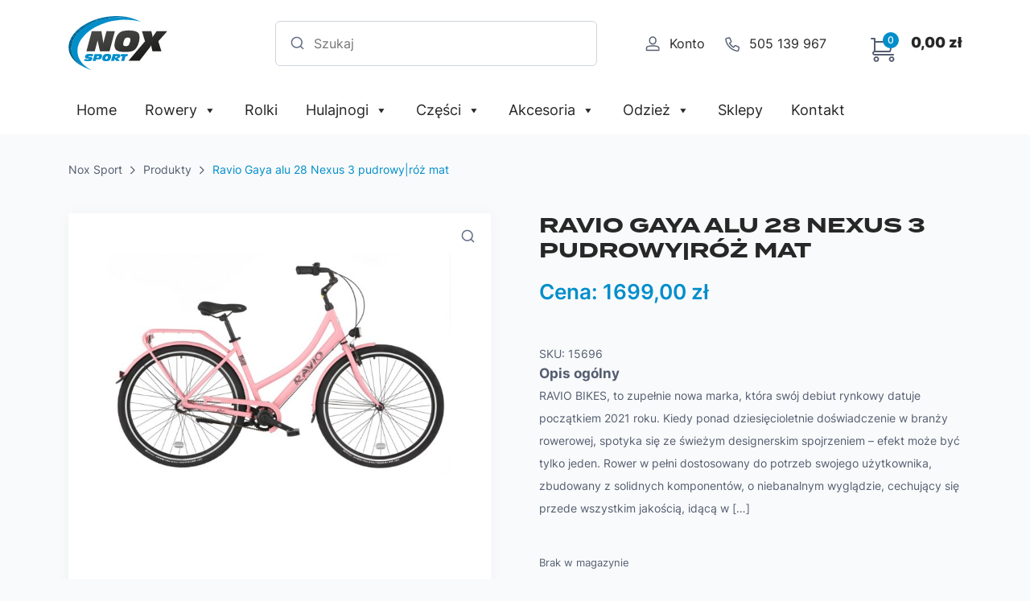

--- FILE ---
content_type: text/html; charset=UTF-8
request_url: https://noxsport.pl/produkt/ravio-gaya-alu-28-nexus-3-pudrowyroz-mat/
body_size: 18769
content:
<!DOCTYPE html>
<html lang="pl-PL">  
  <head>
    <meta charset="utf-8">
    <meta http-equiv="X-UA-Compatible" content="IE=edge">
    <meta name="viewport" content="width=device-width, initial-scale=1">
    <title>Ravio Gaya alu 28 Nexus 3 pudrowy|róż mat - Nox Sport</title>    
    <!--[if lt IE 9]>
      <script src="https://oss.maxcdn.com/html5shiv/3.7.2/html5shiv.min.js"></script>
      <script src="https://oss.maxcdn.com/respond/1.4.2/respond.min.js"></script>
    <![endif]-->
    <meta name='robots' content='index, follow, max-image-preview:large, max-snippet:-1, max-video-preview:-1' />
	<style>img:is([sizes="auto" i], [sizes^="auto," i]) { contain-intrinsic-size: 3000px 1500px }</style>
	
	<!-- This site is optimized with the Yoast SEO plugin v24.7 - https://yoast.com/wordpress/plugins/seo/ -->
	<link rel="canonical" href="https://noxsport.pl/produkt/ravio-gaya-alu-28-nexus-3-pudrowyroz-mat/" />
	<meta property="og:locale" content="pl_PL" />
	<meta property="og:type" content="article" />
	<meta property="og:title" content="Ravio Gaya alu 28 Nexus 3 pudrowy|róż mat - Nox Sport" />
	<meta property="og:description" content="RAVIO BIKES, to zupełnie nowa marka, która swój debiut rynkowy datuje początkiem 2021 roku. Kiedy ponad dziesięcioletnie doświadczenie w branży rowerowej, spotyka się ze świeżym designerskim spojrzeniem – efekt może być tylko jeden. Rower w pełni dostosowany do potrzeb swojego użytkownika, zbudowany z solidnych komponentów, o niebanalnym wyglądzie, cechujący się przede wszystkim jakością, idącą w [&hellip;]" />
	<meta property="og:url" content="https://noxsport.pl/produkt/ravio-gaya-alu-28-nexus-3-pudrowyroz-mat/" />
	<meta property="og:site_name" content="Nox Sport" />
	<meta property="article:modified_time" content="2025-04-24T13:57:38+00:00" />
	<meta property="og:image" content="https://noxsport.pl/wp-content/uploads/2023/04/gaya_pudrowyroz.jpg" />
	<meta property="og:image:width" content="1390" />
	<meta property="og:image:height" content="900" />
	<meta property="og:image:type" content="image/jpeg" />
	<meta name="twitter:card" content="summary_large_image" />
	<meta name="twitter:label1" content="Szacowany czas czytania" />
	<meta name="twitter:data1" content="1 minuta" />
	<script type="application/ld+json" class="yoast-schema-graph">{"@context":"https://schema.org","@graph":[{"@type":"WebPage","@id":"https://noxsport.pl/produkt/ravio-gaya-alu-28-nexus-3-pudrowyroz-mat/","url":"https://noxsport.pl/produkt/ravio-gaya-alu-28-nexus-3-pudrowyroz-mat/","name":"Ravio Gaya alu 28 Nexus 3 pudrowy|róż mat - Nox Sport","isPartOf":{"@id":"https://noxsport.pl/#website"},"primaryImageOfPage":{"@id":"https://noxsport.pl/produkt/ravio-gaya-alu-28-nexus-3-pudrowyroz-mat/#primaryimage"},"image":{"@id":"https://noxsport.pl/produkt/ravio-gaya-alu-28-nexus-3-pudrowyroz-mat/#primaryimage"},"thumbnailUrl":"https://noxsport.pl/wp-content/uploads/2023/04/gaya_pudrowyroz.jpg","datePublished":"2023-04-12T14:13:44+00:00","dateModified":"2025-04-24T13:57:38+00:00","breadcrumb":{"@id":"https://noxsport.pl/produkt/ravio-gaya-alu-28-nexus-3-pudrowyroz-mat/#breadcrumb"},"inLanguage":"pl-PL","potentialAction":[{"@type":"ReadAction","target":["https://noxsport.pl/produkt/ravio-gaya-alu-28-nexus-3-pudrowyroz-mat/"]}]},{"@type":"ImageObject","inLanguage":"pl-PL","@id":"https://noxsport.pl/produkt/ravio-gaya-alu-28-nexus-3-pudrowyroz-mat/#primaryimage","url":"https://noxsport.pl/wp-content/uploads/2023/04/gaya_pudrowyroz.jpg","contentUrl":"https://noxsport.pl/wp-content/uploads/2023/04/gaya_pudrowyroz.jpg","width":1390,"height":900},{"@type":"BreadcrumbList","@id":"https://noxsport.pl/produkt/ravio-gaya-alu-28-nexus-3-pudrowyroz-mat/#breadcrumb","itemListElement":[{"@type":"ListItem","position":1,"name":"Strona główna","item":"https://noxsport.pl/"},{"@type":"ListItem","position":2,"name":"Sklep","item":"https://noxsport.pl/sklep/"},{"@type":"ListItem","position":3,"name":"Ravio Gaya alu 28 Nexus 3 pudrowy|róż mat"}]},{"@type":"WebSite","@id":"https://noxsport.pl/#website","url":"https://noxsport.pl/","name":"Nox Sport","description":"Nox Sport","potentialAction":[{"@type":"SearchAction","target":{"@type":"EntryPoint","urlTemplate":"https://noxsport.pl/?s={search_term_string}"},"query-input":{"@type":"PropertyValueSpecification","valueRequired":true,"valueName":"search_term_string"}}],"inLanguage":"pl-PL"}]}</script>
	<!-- / Yoast SEO plugin. -->


<link rel='dns-prefetch' href='//kit.fontawesome.com' />
<link rel='dns-prefetch' href='//maps.googleapis.com' />
<link rel='dns-prefetch' href='//fonts.googleapis.com' />
<link rel='dns-prefetch' href='//use.typekit.net' />
<script type="text/javascript">
/* <![CDATA[ */
window._wpemojiSettings = {"baseUrl":"https:\/\/s.w.org\/images\/core\/emoji\/16.0.1\/72x72\/","ext":".png","svgUrl":"https:\/\/s.w.org\/images\/core\/emoji\/16.0.1\/svg\/","svgExt":".svg","source":{"concatemoji":"https:\/\/noxsport.pl\/wp-includes\/js\/wp-emoji-release.min.js?ver=6.8.3"}};
/*! This file is auto-generated */
!function(s,n){var o,i,e;function c(e){try{var t={supportTests:e,timestamp:(new Date).valueOf()};sessionStorage.setItem(o,JSON.stringify(t))}catch(e){}}function p(e,t,n){e.clearRect(0,0,e.canvas.width,e.canvas.height),e.fillText(t,0,0);var t=new Uint32Array(e.getImageData(0,0,e.canvas.width,e.canvas.height).data),a=(e.clearRect(0,0,e.canvas.width,e.canvas.height),e.fillText(n,0,0),new Uint32Array(e.getImageData(0,0,e.canvas.width,e.canvas.height).data));return t.every(function(e,t){return e===a[t]})}function u(e,t){e.clearRect(0,0,e.canvas.width,e.canvas.height),e.fillText(t,0,0);for(var n=e.getImageData(16,16,1,1),a=0;a<n.data.length;a++)if(0!==n.data[a])return!1;return!0}function f(e,t,n,a){switch(t){case"flag":return n(e,"\ud83c\udff3\ufe0f\u200d\u26a7\ufe0f","\ud83c\udff3\ufe0f\u200b\u26a7\ufe0f")?!1:!n(e,"\ud83c\udde8\ud83c\uddf6","\ud83c\udde8\u200b\ud83c\uddf6")&&!n(e,"\ud83c\udff4\udb40\udc67\udb40\udc62\udb40\udc65\udb40\udc6e\udb40\udc67\udb40\udc7f","\ud83c\udff4\u200b\udb40\udc67\u200b\udb40\udc62\u200b\udb40\udc65\u200b\udb40\udc6e\u200b\udb40\udc67\u200b\udb40\udc7f");case"emoji":return!a(e,"\ud83e\udedf")}return!1}function g(e,t,n,a){var r="undefined"!=typeof WorkerGlobalScope&&self instanceof WorkerGlobalScope?new OffscreenCanvas(300,150):s.createElement("canvas"),o=r.getContext("2d",{willReadFrequently:!0}),i=(o.textBaseline="top",o.font="600 32px Arial",{});return e.forEach(function(e){i[e]=t(o,e,n,a)}),i}function t(e){var t=s.createElement("script");t.src=e,t.defer=!0,s.head.appendChild(t)}"undefined"!=typeof Promise&&(o="wpEmojiSettingsSupports",i=["flag","emoji"],n.supports={everything:!0,everythingExceptFlag:!0},e=new Promise(function(e){s.addEventListener("DOMContentLoaded",e,{once:!0})}),new Promise(function(t){var n=function(){try{var e=JSON.parse(sessionStorage.getItem(o));if("object"==typeof e&&"number"==typeof e.timestamp&&(new Date).valueOf()<e.timestamp+604800&&"object"==typeof e.supportTests)return e.supportTests}catch(e){}return null}();if(!n){if("undefined"!=typeof Worker&&"undefined"!=typeof OffscreenCanvas&&"undefined"!=typeof URL&&URL.createObjectURL&&"undefined"!=typeof Blob)try{var e="postMessage("+g.toString()+"("+[JSON.stringify(i),f.toString(),p.toString(),u.toString()].join(",")+"));",a=new Blob([e],{type:"text/javascript"}),r=new Worker(URL.createObjectURL(a),{name:"wpTestEmojiSupports"});return void(r.onmessage=function(e){c(n=e.data),r.terminate(),t(n)})}catch(e){}c(n=g(i,f,p,u))}t(n)}).then(function(e){for(var t in e)n.supports[t]=e[t],n.supports.everything=n.supports.everything&&n.supports[t],"flag"!==t&&(n.supports.everythingExceptFlag=n.supports.everythingExceptFlag&&n.supports[t]);n.supports.everythingExceptFlag=n.supports.everythingExceptFlag&&!n.supports.flag,n.DOMReady=!1,n.readyCallback=function(){n.DOMReady=!0}}).then(function(){return e}).then(function(){var e;n.supports.everything||(n.readyCallback(),(e=n.source||{}).concatemoji?t(e.concatemoji):e.wpemoji&&e.twemoji&&(t(e.twemoji),t(e.wpemoji)))}))}((window,document),window._wpemojiSettings);
/* ]]> */
</script>
<style id='wp-emoji-styles-inline-css' type='text/css'>

	img.wp-smiley, img.emoji {
		display: inline !important;
		border: none !important;
		box-shadow: none !important;
		height: 1em !important;
		width: 1em !important;
		margin: 0 0.07em !important;
		vertical-align: -0.1em !important;
		background: none !important;
		padding: 0 !important;
	}
</style>
<link rel='stylesheet' id='wp-block-library-css' href='https://noxsport.pl/wp-includes/css/dist/block-library/style.min.css?ver=6.8.3' type='text/css' media='all' />
<style id='classic-theme-styles-inline-css' type='text/css'>
/*! This file is auto-generated */
.wp-block-button__link{color:#fff;background-color:#32373c;border-radius:9999px;box-shadow:none;text-decoration:none;padding:calc(.667em + 2px) calc(1.333em + 2px);font-size:1.125em}.wp-block-file__button{background:#32373c;color:#fff;text-decoration:none}
</style>
<style id='global-styles-inline-css' type='text/css'>
:root{--wp--preset--aspect-ratio--square: 1;--wp--preset--aspect-ratio--4-3: 4/3;--wp--preset--aspect-ratio--3-4: 3/4;--wp--preset--aspect-ratio--3-2: 3/2;--wp--preset--aspect-ratio--2-3: 2/3;--wp--preset--aspect-ratio--16-9: 16/9;--wp--preset--aspect-ratio--9-16: 9/16;--wp--preset--color--black: #000000;--wp--preset--color--cyan-bluish-gray: #abb8c3;--wp--preset--color--white: #ffffff;--wp--preset--color--pale-pink: #f78da7;--wp--preset--color--vivid-red: #cf2e2e;--wp--preset--color--luminous-vivid-orange: #ff6900;--wp--preset--color--luminous-vivid-amber: #fcb900;--wp--preset--color--light-green-cyan: #7bdcb5;--wp--preset--color--vivid-green-cyan: #00d084;--wp--preset--color--pale-cyan-blue: #8ed1fc;--wp--preset--color--vivid-cyan-blue: #0693e3;--wp--preset--color--vivid-purple: #9b51e0;--wp--preset--gradient--vivid-cyan-blue-to-vivid-purple: linear-gradient(135deg,rgba(6,147,227,1) 0%,rgb(155,81,224) 100%);--wp--preset--gradient--light-green-cyan-to-vivid-green-cyan: linear-gradient(135deg,rgb(122,220,180) 0%,rgb(0,208,130) 100%);--wp--preset--gradient--luminous-vivid-amber-to-luminous-vivid-orange: linear-gradient(135deg,rgba(252,185,0,1) 0%,rgba(255,105,0,1) 100%);--wp--preset--gradient--luminous-vivid-orange-to-vivid-red: linear-gradient(135deg,rgba(255,105,0,1) 0%,rgb(207,46,46) 100%);--wp--preset--gradient--very-light-gray-to-cyan-bluish-gray: linear-gradient(135deg,rgb(238,238,238) 0%,rgb(169,184,195) 100%);--wp--preset--gradient--cool-to-warm-spectrum: linear-gradient(135deg,rgb(74,234,220) 0%,rgb(151,120,209) 20%,rgb(207,42,186) 40%,rgb(238,44,130) 60%,rgb(251,105,98) 80%,rgb(254,248,76) 100%);--wp--preset--gradient--blush-light-purple: linear-gradient(135deg,rgb(255,206,236) 0%,rgb(152,150,240) 100%);--wp--preset--gradient--blush-bordeaux: linear-gradient(135deg,rgb(254,205,165) 0%,rgb(254,45,45) 50%,rgb(107,0,62) 100%);--wp--preset--gradient--luminous-dusk: linear-gradient(135deg,rgb(255,203,112) 0%,rgb(199,81,192) 50%,rgb(65,88,208) 100%);--wp--preset--gradient--pale-ocean: linear-gradient(135deg,rgb(255,245,203) 0%,rgb(182,227,212) 50%,rgb(51,167,181) 100%);--wp--preset--gradient--electric-grass: linear-gradient(135deg,rgb(202,248,128) 0%,rgb(113,206,126) 100%);--wp--preset--gradient--midnight: linear-gradient(135deg,rgb(2,3,129) 0%,rgb(40,116,252) 100%);--wp--preset--font-size--small: 13px;--wp--preset--font-size--medium: 20px;--wp--preset--font-size--large: 36px;--wp--preset--font-size--x-large: 42px;--wp--preset--font-family--inter: "Inter", sans-serif;--wp--preset--font-family--cardo: Cardo;--wp--preset--spacing--20: 0.44rem;--wp--preset--spacing--30: 0.67rem;--wp--preset--spacing--40: 1rem;--wp--preset--spacing--50: 1.5rem;--wp--preset--spacing--60: 2.25rem;--wp--preset--spacing--70: 3.38rem;--wp--preset--spacing--80: 5.06rem;--wp--preset--shadow--natural: 6px 6px 9px rgba(0, 0, 0, 0.2);--wp--preset--shadow--deep: 12px 12px 50px rgba(0, 0, 0, 0.4);--wp--preset--shadow--sharp: 6px 6px 0px rgba(0, 0, 0, 0.2);--wp--preset--shadow--outlined: 6px 6px 0px -3px rgba(255, 255, 255, 1), 6px 6px rgba(0, 0, 0, 1);--wp--preset--shadow--crisp: 6px 6px 0px rgba(0, 0, 0, 1);}:where(.is-layout-flex){gap: 0.5em;}:where(.is-layout-grid){gap: 0.5em;}body .is-layout-flex{display: flex;}.is-layout-flex{flex-wrap: wrap;align-items: center;}.is-layout-flex > :is(*, div){margin: 0;}body .is-layout-grid{display: grid;}.is-layout-grid > :is(*, div){margin: 0;}:where(.wp-block-columns.is-layout-flex){gap: 2em;}:where(.wp-block-columns.is-layout-grid){gap: 2em;}:where(.wp-block-post-template.is-layout-flex){gap: 1.25em;}:where(.wp-block-post-template.is-layout-grid){gap: 1.25em;}.has-black-color{color: var(--wp--preset--color--black) !important;}.has-cyan-bluish-gray-color{color: var(--wp--preset--color--cyan-bluish-gray) !important;}.has-white-color{color: var(--wp--preset--color--white) !important;}.has-pale-pink-color{color: var(--wp--preset--color--pale-pink) !important;}.has-vivid-red-color{color: var(--wp--preset--color--vivid-red) !important;}.has-luminous-vivid-orange-color{color: var(--wp--preset--color--luminous-vivid-orange) !important;}.has-luminous-vivid-amber-color{color: var(--wp--preset--color--luminous-vivid-amber) !important;}.has-light-green-cyan-color{color: var(--wp--preset--color--light-green-cyan) !important;}.has-vivid-green-cyan-color{color: var(--wp--preset--color--vivid-green-cyan) !important;}.has-pale-cyan-blue-color{color: var(--wp--preset--color--pale-cyan-blue) !important;}.has-vivid-cyan-blue-color{color: var(--wp--preset--color--vivid-cyan-blue) !important;}.has-vivid-purple-color{color: var(--wp--preset--color--vivid-purple) !important;}.has-black-background-color{background-color: var(--wp--preset--color--black) !important;}.has-cyan-bluish-gray-background-color{background-color: var(--wp--preset--color--cyan-bluish-gray) !important;}.has-white-background-color{background-color: var(--wp--preset--color--white) !important;}.has-pale-pink-background-color{background-color: var(--wp--preset--color--pale-pink) !important;}.has-vivid-red-background-color{background-color: var(--wp--preset--color--vivid-red) !important;}.has-luminous-vivid-orange-background-color{background-color: var(--wp--preset--color--luminous-vivid-orange) !important;}.has-luminous-vivid-amber-background-color{background-color: var(--wp--preset--color--luminous-vivid-amber) !important;}.has-light-green-cyan-background-color{background-color: var(--wp--preset--color--light-green-cyan) !important;}.has-vivid-green-cyan-background-color{background-color: var(--wp--preset--color--vivid-green-cyan) !important;}.has-pale-cyan-blue-background-color{background-color: var(--wp--preset--color--pale-cyan-blue) !important;}.has-vivid-cyan-blue-background-color{background-color: var(--wp--preset--color--vivid-cyan-blue) !important;}.has-vivid-purple-background-color{background-color: var(--wp--preset--color--vivid-purple) !important;}.has-black-border-color{border-color: var(--wp--preset--color--black) !important;}.has-cyan-bluish-gray-border-color{border-color: var(--wp--preset--color--cyan-bluish-gray) !important;}.has-white-border-color{border-color: var(--wp--preset--color--white) !important;}.has-pale-pink-border-color{border-color: var(--wp--preset--color--pale-pink) !important;}.has-vivid-red-border-color{border-color: var(--wp--preset--color--vivid-red) !important;}.has-luminous-vivid-orange-border-color{border-color: var(--wp--preset--color--luminous-vivid-orange) !important;}.has-luminous-vivid-amber-border-color{border-color: var(--wp--preset--color--luminous-vivid-amber) !important;}.has-light-green-cyan-border-color{border-color: var(--wp--preset--color--light-green-cyan) !important;}.has-vivid-green-cyan-border-color{border-color: var(--wp--preset--color--vivid-green-cyan) !important;}.has-pale-cyan-blue-border-color{border-color: var(--wp--preset--color--pale-cyan-blue) !important;}.has-vivid-cyan-blue-border-color{border-color: var(--wp--preset--color--vivid-cyan-blue) !important;}.has-vivid-purple-border-color{border-color: var(--wp--preset--color--vivid-purple) !important;}.has-vivid-cyan-blue-to-vivid-purple-gradient-background{background: var(--wp--preset--gradient--vivid-cyan-blue-to-vivid-purple) !important;}.has-light-green-cyan-to-vivid-green-cyan-gradient-background{background: var(--wp--preset--gradient--light-green-cyan-to-vivid-green-cyan) !important;}.has-luminous-vivid-amber-to-luminous-vivid-orange-gradient-background{background: var(--wp--preset--gradient--luminous-vivid-amber-to-luminous-vivid-orange) !important;}.has-luminous-vivid-orange-to-vivid-red-gradient-background{background: var(--wp--preset--gradient--luminous-vivid-orange-to-vivid-red) !important;}.has-very-light-gray-to-cyan-bluish-gray-gradient-background{background: var(--wp--preset--gradient--very-light-gray-to-cyan-bluish-gray) !important;}.has-cool-to-warm-spectrum-gradient-background{background: var(--wp--preset--gradient--cool-to-warm-spectrum) !important;}.has-blush-light-purple-gradient-background{background: var(--wp--preset--gradient--blush-light-purple) !important;}.has-blush-bordeaux-gradient-background{background: var(--wp--preset--gradient--blush-bordeaux) !important;}.has-luminous-dusk-gradient-background{background: var(--wp--preset--gradient--luminous-dusk) !important;}.has-pale-ocean-gradient-background{background: var(--wp--preset--gradient--pale-ocean) !important;}.has-electric-grass-gradient-background{background: var(--wp--preset--gradient--electric-grass) !important;}.has-midnight-gradient-background{background: var(--wp--preset--gradient--midnight) !important;}.has-small-font-size{font-size: var(--wp--preset--font-size--small) !important;}.has-medium-font-size{font-size: var(--wp--preset--font-size--medium) !important;}.has-large-font-size{font-size: var(--wp--preset--font-size--large) !important;}.has-x-large-font-size{font-size: var(--wp--preset--font-size--x-large) !important;}
:where(.wp-block-post-template.is-layout-flex){gap: 1.25em;}:where(.wp-block-post-template.is-layout-grid){gap: 1.25em;}
:where(.wp-block-columns.is-layout-flex){gap: 2em;}:where(.wp-block-columns.is-layout-grid){gap: 2em;}
:root :where(.wp-block-pullquote){font-size: 1.5em;line-height: 1.6;}
</style>
<link rel='stylesheet' id='contact-form-7-css' href='https://noxsport.pl/wp-content/plugins/contact-form-7/includes/css/styles.css?ver=6.0.5' type='text/css' media='all' />
<link rel='stylesheet' id='geeshop-css-css' href='https://noxsport.pl/wp-content/plugins/geeshop/asset/css/geeshop.css?ver=1.0' type='text/css' media='all' />
<link rel='stylesheet' id='checkout_fileds-css' href='https://noxsport.pl/wp-content/plugins/geeshop/addin/checkout_fileds/asset/css/checkout_fileds2.css?ver=6.8.3' type='text/css' media='all' />
<link rel='stylesheet' id='woocommerce-layout-css' href='https://noxsport.pl/wp-content/plugins/woocommerce/assets/css/woocommerce-layout.css?ver=9.7.1' type='text/css' media='all' />
<link rel='stylesheet' id='woocommerce-smallscreen-css' href='https://noxsport.pl/wp-content/plugins/woocommerce/assets/css/woocommerce-smallscreen.css?ver=9.7.1' type='text/css' media='only screen and (max-width: 768px)' />
<link rel='stylesheet' id='woocommerce-general-css' href='https://noxsport.pl/wp-content/plugins/woocommerce/assets/css/woocommerce.css?ver=9.7.1' type='text/css' media='all' />
<style id='woocommerce-inline-inline-css' type='text/css'>
.woocommerce form .form-row .required { visibility: visible; }
</style>
<link rel='stylesheet' id='megamenu-css' href='https://noxsport.pl/wp-content/uploads/maxmegamenu/style.css?ver=a4f75c' type='text/css' media='all' />
<link rel='stylesheet' id='dashicons-css' href='https://noxsport.pl/wp-includes/css/dashicons.min.css?ver=6.8.3' type='text/css' media='all' />
<link rel='stylesheet' id='p24-styles-css' href='https://noxsport.pl/wp-content/plugins/woo-przelewy24/assets/css/styles.css?ver=1.0.6' type='text/css' media='all' />
<link rel='stylesheet' id='woo-variation-swatches-css' href='https://noxsport.pl/wp-content/plugins/woo-variation-swatches/assets/css/frontend.min.css?ver=1742388702' type='text/css' media='all' />
<style id='woo-variation-swatches-inline-css' type='text/css'>
:root {
--wvs-tick:url("data:image/svg+xml;utf8,%3Csvg filter='drop-shadow(0px 0px 2px rgb(0 0 0 / .8))' xmlns='http://www.w3.org/2000/svg'  viewBox='0 0 30 30'%3E%3Cpath fill='none' stroke='%23ffffff' stroke-linecap='round' stroke-linejoin='round' stroke-width='4' d='M4 16L11 23 27 7'/%3E%3C/svg%3E");

--wvs-cross:url("data:image/svg+xml;utf8,%3Csvg filter='drop-shadow(0px 0px 5px rgb(255 255 255 / .6))' xmlns='http://www.w3.org/2000/svg' width='72px' height='72px' viewBox='0 0 24 24'%3E%3Cpath fill='none' stroke='%23ff0000' stroke-linecap='round' stroke-width='0.6' d='M5 5L19 19M19 5L5 19'/%3E%3C/svg%3E");
--wvs-single-product-item-width:30px;
--wvs-single-product-item-height:30px;
--wvs-single-product-item-font-size:16px}
</style>
<link rel='stylesheet' id='brands-styles-css' href='https://noxsport.pl/wp-content/plugins/woocommerce/assets/css/brands.css?ver=9.7.1' type='text/css' media='all' />
<link rel='stylesheet' id='fancybox-css' href='https://noxsport.pl/wp-content/plugins/easy-fancybox/fancybox/1.5.4/jquery.fancybox.min.css?ver=6.8.3' type='text/css' media='screen' />
<link rel='stylesheet' id='gfonts-css' href='https://fonts.googleapis.com/css2?family=Inter:wght@300;400;500;600;700&#038;display=swap' type='text/css' media='all' />
<link rel='stylesheet' id='typekit-css' href='https://use.typekit.net/bjj3zbk.css' type='text/css' media='all' />
<link rel='stylesheet' id='plugins-css' href='https://noxsport.pl/wp-content/themes/noxsport/assets/css/plugins.css?ver=6.8.3' type='text/css' media='all' />
<link rel='stylesheet' id='theme-stylesheet-css' href='https://noxsport.pl/wp-content/themes/noxsport/style.css?ver=1.0.0' type='text/css' media='all' />
<link rel='stylesheet' id='media-queries-css' href='https://noxsport.pl/wp-content/themes/noxsport/assets/css/responsive.css?ver=6.8.3' type='text/css' media='all' />
<script type="text/javascript" src="https://noxsport.pl/wp-includes/js/dist/vendor/react.min.js?ver=18.3.1.1" id="react-js"></script>
<script type="text/javascript" src="https://noxsport.pl/wp-includes/js/dist/vendor/react-jsx-runtime.min.js?ver=18.3.1" id="react-jsx-runtime-js"></script>
<script type="text/javascript" src="https://noxsport.pl/wp-content/plugins/woo-przelewy24/assets/blocks/block-p24-installments/frontend.js?ver=4db0323ec3073660f1b1" id="przelewy24-installments-script-js"></script>
<script type="text/javascript" src="https://noxsport.pl/wp-includes/js/jquery/jquery.min.js?ver=3.7.1" id="jquery-core-js"></script>
<script type="text/javascript" src="https://noxsport.pl/wp-includes/js/jquery/jquery-migrate.min.js?ver=3.4.1" id="jquery-migrate-js"></script>
<script type="text/javascript" src="https://noxsport.pl/wp-content/plugins/woocommerce/assets/js/jquery-blockui/jquery.blockUI.min.js?ver=2.7.0-wc.9.7.1" id="jquery-blockui-js" data-wp-strategy="defer"></script>
<script type="text/javascript" id="wc-add-to-cart-js-extra">
/* <![CDATA[ */
var wc_add_to_cart_params = {"ajax_url":"\/wp-admin\/admin-ajax.php","wc_ajax_url":"\/?wc-ajax=%%endpoint%%","i18n_view_cart":"Zobacz koszyk","cart_url":"https:\/\/noxsport.pl\/koszyk\/","is_cart":"","cart_redirect_after_add":"no"};
/* ]]> */
</script>
<script type="text/javascript" src="https://noxsport.pl/wp-content/plugins/woocommerce/assets/js/frontend/add-to-cart.min.js?ver=9.7.1" id="wc-add-to-cart-js" defer="defer" data-wp-strategy="defer"></script>
<script type="text/javascript" id="wc-single-product-js-extra">
/* <![CDATA[ */
var wc_single_product_params = {"i18n_required_rating_text":"Prosz\u0119 wybra\u0107 ocen\u0119","i18n_rating_options":["1 z 5 gwiazdek","2 z 5 gwiazdek","3 z 5 gwiazdek","4 z 5 gwiazdek","5 z 5 gwiazdek"],"i18n_product_gallery_trigger_text":"Wy\u015bwietl pe\u0142noekranow\u0105 galeri\u0119 obrazk\u00f3w","review_rating_required":"yes","flexslider":{"rtl":false,"animation":"slide","smoothHeight":true,"directionNav":false,"controlNav":"thumbnails","slideshow":false,"animationSpeed":500,"animationLoop":false,"allowOneSlide":false},"zoom_enabled":"","zoom_options":[],"photoswipe_enabled":"","photoswipe_options":{"shareEl":false,"closeOnScroll":false,"history":false,"hideAnimationDuration":0,"showAnimationDuration":0},"flexslider_enabled":""};
/* ]]> */
</script>
<script type="text/javascript" src="https://noxsport.pl/wp-content/plugins/woocommerce/assets/js/frontend/single-product.min.js?ver=9.7.1" id="wc-single-product-js" defer="defer" data-wp-strategy="defer"></script>
<script type="text/javascript" src="https://noxsport.pl/wp-content/plugins/woocommerce/assets/js/js-cookie/js.cookie.min.js?ver=2.1.4-wc.9.7.1" id="js-cookie-js" defer="defer" data-wp-strategy="defer"></script>
<script type="text/javascript" id="woocommerce-js-extra">
/* <![CDATA[ */
var woocommerce_params = {"ajax_url":"\/wp-admin\/admin-ajax.php","wc_ajax_url":"\/?wc-ajax=%%endpoint%%","i18n_password_show":"Poka\u017c has\u0142o","i18n_password_hide":"Ukryj has\u0142o"};
/* ]]> */
</script>
<script type="text/javascript" src="https://noxsport.pl/wp-content/plugins/woocommerce/assets/js/frontend/woocommerce.min.js?ver=9.7.1" id="woocommerce-js" defer="defer" data-wp-strategy="defer"></script>
<script type="text/javascript" src="https://kit.fontawesome.com/de78369bf3.js?ver=6.8.3" id="fa-5-js"></script>
<script type="text/javascript" src="//maps.googleapis.com/maps/api/js?key=AIzaSyAW2jeZCG9_qeZzinex4xvbw9pDIPxPFSE&amp;ver=6.8.3" id="googlemaps-js"></script>
<script type="text/javascript" src="https://noxsport.pl/wp-content/themes/noxsport/assets/js/plugins.js?ver=6.8.3" id="plugins-js"></script>
<script type="text/javascript" src="https://noxsport.pl/wp-content/themes/noxsport/assets/js/scripts.js?ver=6.8.3" id="scripts-js"></script>
<link rel="https://api.w.org/" href="https://noxsport.pl/wp-json/" /><link rel="alternate" title="JSON" type="application/json" href="https://noxsport.pl/wp-json/wp/v2/product/4206" /><link rel="EditURI" type="application/rsd+xml" title="RSD" href="https://noxsport.pl/xmlrpc.php?rsd" />
<meta name="generator" content="WordPress 6.8.3" />
<meta name="generator" content="WooCommerce 9.7.1" />
<link rel='shortlink' href='https://noxsport.pl/?p=4206' />
<link rel="alternate" title="oEmbed (JSON)" type="application/json+oembed" href="https://noxsport.pl/wp-json/oembed/1.0/embed?url=https%3A%2F%2Fnoxsport.pl%2Fprodukt%2Fravio-gaya-alu-28-nexus-3-pudrowyroz-mat%2F" />
<link rel="alternate" title="oEmbed (XML)" type="text/xml+oembed" href="https://noxsport.pl/wp-json/oembed/1.0/embed?url=https%3A%2F%2Fnoxsport.pl%2Fprodukt%2Fravio-gaya-alu-28-nexus-3-pudrowyroz-mat%2F&#038;format=xml" />
	<noscript><style>.woocommerce-product-gallery{ opacity: 1 !important; }</style></noscript>
	<style>.qib-container input[type='number']:not(#qib_id):not(#qib_id){-moz-appearance:textfield;}.qib-container input[type='number']:not(#qib_id):not(#qib_id)::-webkit-outer-spin-button,.qib-container input[type='number']:not(#qib_id):not(#qib_id)::-webkit-inner-spin-button{-webkit-appearance:none;display:none;margin:0;}form.cart button[type='submit']:not(#qib_id):not(#qib_id),form.cart .qib-container + div:not(#qib_id):not(#qib_id){display:inline-block;margin:0;padding-top:0;padding-bottom:0;float:none;vertical-align:top;text-align:center;}form.cart button[type='submit']:not(#qib_id):not(#qib_id):not(_){line-height:1;}form.cart button[type='submit']:not(#qib_id):not(#qib_id):not(_):not(_){height:35px;text-align:center;}form.cart .qib-container + button[type='submit']:not(#qib_id):not(#qib_id),form.cart .qib-container + div:not(#qib_id):not(#qib_id):not(_){margin-left:1em;}form.cart button[type='submit']:focus:not(#qib_id):not(#qib_id){outline-width:2px;outline-offset:-2px;outline-style:solid;}.qib-container div.quantity:not(#qib_id):not(#qib_id) {float:left;line-height:1;display:inline-block;margin:0;padding:0;border:none;border-radius:0;width:auto;min-height:initial;min-width:initial;max-height:initial;max-width:initial;}.qib-button:not(#qib_id):not(#qib_id){line-height:1;display:inline-block;margin:0;padding:0;box-sizing:border-box;height:35px;width:30px;color:black;background:#e2e2e2;border-color:#cac9c9;float:left;min-height:initial;min-width:initial;max-height:initial;max-width:initial;vertical-align:middle;font-size:16px;letter-spacing:0;border-style:solid;border-width:1px;transition:none;border-radius:0;}.qib-button:focus:not(#qib_id):not(#qib_id) {border:2px #b3b3aa solid;outline:none;}.qib-button:hover:not(#qib_id):not(#qib_id) {background:#d6d5d5;}.qib-container .quantity input.qty:not(#qib_id):not(#qib_id){line-height:1;background:none;text-align:center;vertical-align:middle;margin:0;padding:0;box-sizing:border-box;height:35px;width:45px;min-height:initial;min-width:initial;max-height:initial;max-width:initial;box-shadow:none;font-size:15px;border-style:solid;border-color:#cac9c9;border-width:1px 0;border-radius:0;}.qib-container .quantity input.qty:focus:not(#qib_id):not(#qib_id) {border-color:#cac9c9;outline:none;border-width:2px 1px;border-style:solid;}.woocommerce table.cart td.product-quantity:not(#qib_id):not(#qib_id){white-space:nowrap;}@media (min-width:768px){.woocommerce table.cart td.product-quantity:not(#qib_id):not(#qib_id){text-align:center;}}@media (min-width:768px){.woocommerce table.cart td.product-quantity .qib-container:not(#qib_id):not(#qib_id){display:flex;justify-content:center;}}.qib-container:not(#qib_id):not(#qib_id) {display:inline-block;}.woocommerce-grouped-product-list-item__quantity:not(#qib_id):not(#qib_id){margin:0;padding-left:0;padding-right:0;text-align:left;}.woocommerce-grouped-product-list-item__quantity .qib-container:not(#qib_id):not(#qib_id){display:flex;}.quantity .minus:not(#qib_id):not(#qib_id),.quantity .plus:not(#qib_id):not(#qib_id),.quantity > a:not(#qib_id):not(#qib_id){display:none;}.products.oceanwp-row .qib-container:not(#qib_id):not(#qib_id){margin-bottom:8px;}</style><style class='wp-fonts-local' type='text/css'>
@font-face{font-family:Inter;font-style:normal;font-weight:300 900;font-display:fallback;src:url('https://noxsport.pl/wp-content/plugins/woocommerce/assets/fonts/Inter-VariableFont_slnt,wght.woff2') format('woff2');font-stretch:normal;}
@font-face{font-family:Cardo;font-style:normal;font-weight:400;font-display:fallback;src:url('https://noxsport.pl/wp-content/plugins/woocommerce/assets/fonts/cardo_normal_400.woff2') format('woff2');}
</style>
<link rel="icon" href="https://noxsport.pl/wp-content/uploads/2022/10/cropped-logo-1-32x32.png" sizes="32x32" />
<link rel="icon" href="https://noxsport.pl/wp-content/uploads/2022/10/cropped-logo-1-192x192.png" sizes="192x192" />
<link rel="apple-touch-icon" href="https://noxsport.pl/wp-content/uploads/2022/10/cropped-logo-1-180x180.png" />
<meta name="msapplication-TileImage" content="https://noxsport.pl/wp-content/uploads/2022/10/cropped-logo-1-270x270.png" />
<style type="text/css">/** Mega Menu CSS: fs **/</style>
  </head>
  <body id="page" class="wp-singular product-template-default single single-product postid-4206 wp-theme-noxsport theme-noxsport woocommerce woocommerce-page woocommerce-no-js mega-menu-menu-top woo-variation-swatches wvs-behavior-blur wvs-theme-noxsport wvs-tooltip">   
      <section class="page-header">
          <div class="container">   
            <div class="top">
              <a id="logo" href="https://noxsport.pl" title="Nox Sport"><img src="https://noxsport.pl/wp-content/themes/noxsport/assets/images/logo.svg" alt="Nox Sport"></a>                        
              <div class="right">
                  <div class="main-search d-none d-lg-block"><form role="search" method="get" class="search-form" action="https://noxsport.pl/">
	<input type="submit" class="search-submit" value="" />
	<input type="search" class="search-field" placeholder="Szukaj" value="" name="s" title="Szukaj" />
	<input type="hidden" name="post_type" value="product" />	
</form></div>
                  <a href="https://noxsport.pl/moje-konto/" class="account">Konto</a>
                  <a href="tel:505 139 967" class="phone">505 139 967</a>
                  <a href="https://noxsport.pl/koszyk/" class="cart">
                    <span class="totals"><strong><span class="woocommerce-Price-amount amount"><bdi>0,00&nbsp;<span class="woocommerce-Price-currencySymbol">&#122;&#322;</span></bdi></span></strong></span> 
                
                  
                    <span class="count">0</span>
                  </a>
                  <div class="hamburger d-xl-none d-lg-none hamburger--squeeze">
                    <span class="hamburger-box">
                      <span class="hamburger-inner"></span>
                    </span>
                  </div>
              </div><!--.right-->              
            </div><!--.top-->
            <div class="bottom">
              <div id="mega-menu-wrap-menu-top" class="mega-menu-wrap"><div class="mega-menu-toggle"><div class="mega-toggle-blocks-left"></div><div class="mega-toggle-blocks-center"></div><div class="mega-toggle-blocks-right"><div class='mega-toggle-block mega-menu-toggle-animated-block mega-toggle-block-0' id='mega-toggle-block-0'><button aria-label="Toggle Menu" class="mega-toggle-animated mega-toggle-animated-slider" type="button" aria-expanded="false">
                  <span class="mega-toggle-animated-box">
                    <span class="mega-toggle-animated-inner"></span>
                  </span>
                </button></div></div></div><ul id="mega-menu-menu-top" class="mega-menu max-mega-menu mega-menu-horizontal mega-no-js" data-event="hover_intent" data-effect="fade_up" data-effect-speed="200" data-effect-mobile="disabled" data-effect-speed-mobile="0" data-panel-width=".page-header" data-panel-inner-width=".page-header .container" data-mobile-force-width="false" data-second-click="go" data-document-click="collapse" data-vertical-behaviour="standard" data-breakpoint="768" data-unbind="true" data-mobile-state="collapse_all" data-mobile-direction="vertical" data-hover-intent-timeout="300" data-hover-intent-interval="100"><li class='mega-menu-item mega-menu-item-type-post_type mega-menu-item-object-page mega-menu-item-home mega-align-bottom-left mega-menu-flyout mega-menu-item-35' id='mega-menu-item-35'><a class="mega-menu-link" href="https://noxsport.pl/" tabindex="0">Home</a></li><li class='mega-menu-item mega-menu-item-type-taxonomy mega-menu-item-object-product_cat mega-current-product-ancestor mega-menu-item-has-children mega-menu-megamenu mega-align-bottom-left mega-menu-megamenu mega-menu-item-41' id='mega-menu-item-41'><a class="mega-menu-link" href="https://noxsport.pl/kategoria-produktu/rowery/" aria-expanded="false" tabindex="0">Rowery<span class="mega-indicator"></span></a>
<ul class="mega-sub-menu">
<li class='mega-menu-item mega-menu-item-type-taxonomy mega-menu-item-object-product_cat mega-current-product-ancestor mega-current-menu-parent mega-current-product-parent mega-menu-columns-1-of-4 mega-menu-item-679' id='mega-menu-item-679'><a class="mega-menu-link" href="https://noxsport.pl/kategoria-produktu/rowery/miejskie/">Miejskie</a></li><li class='mega-menu-item mega-menu-item-type-taxonomy mega-menu-item-object-product_cat mega-menu-columns-1-of-4 mega-menu-item-5031' id='mega-menu-item-5031'><a class="mega-menu-link" href="https://noxsport.pl/kategoria-produktu/rowery/elektryczne/">Elektryczne</a></li><li class='mega-menu-item mega-menu-item-type-taxonomy mega-menu-item-object-product_cat mega-menu-columns-1-of-4 mega-menu-item-3167' id='mega-menu-item-3167'><a class="mega-menu-link" href="https://noxsport.pl/kategoria-produktu/rowery/dzieciece/">DZIECIĘCE</a></li><li class='mega-menu-item mega-menu-item-type-taxonomy mega-menu-item-object-product_cat mega-menu-columns-1-of-4 mega-menu-item-680' id='mega-menu-item-680'><a class="mega-menu-link" href="https://noxsport.pl/kategoria-produktu/rowery/mtb/">MTB (Górskie)</a></li><li class='mega-menu-item mega-menu-item-type-taxonomy mega-menu-item-object-product_cat mega-menu-columns-1-of-4 mega-menu-clear mega-menu-item-678' id='mega-menu-item-678'><a class="mega-menu-link" href="https://noxsport.pl/kategoria-produktu/rowery/crossowe/">Crossowe</a></li><li class='mega-menu-item mega-menu-item-type-taxonomy mega-menu-item-object-product_cat mega-menu-columns-1-of-4 mega-menu-item-681' id='mega-menu-item-681'><a class="mega-menu-link" href="https://noxsport.pl/kategoria-produktu/rowery/trekkingowe/">Trekkingowe</a></li><li class='mega-menu-item mega-menu-item-type-taxonomy mega-menu-item-object-product_cat mega-menu-columns-1-of-4 mega-menu-item-3169' id='mega-menu-item-3169'><a class="mega-menu-link" href="https://noxsport.pl/kategoria-produktu/rowery/szosa/">SZOSA</a></li><li class='mega-menu-item mega-menu-item-type-taxonomy mega-menu-item-object-product_cat mega-menu-columns-1-of-4 mega-menu-item-3168' id='mega-menu-item-3168'><a class="mega-menu-link" href="https://noxsport.pl/kategoria-produktu/rowery/gravel/">GRAVEL</a></li><li class='mega-menu-item mega-menu-item-type-taxonomy mega-menu-item-object-product_cat mega-menu-columns-1-of-4 mega-menu-clear mega-menu-item-3166' id='mega-menu-item-3166'><a class="mega-menu-link" href="https://noxsport.pl/kategoria-produktu/rowery/dirt/">DIRT</a></li><li class='mega-menu-item mega-menu-item-type-taxonomy mega-menu-item-object-product_cat mega-menu-columns-1-of-4 mega-menu-item-3165' id='mega-menu-item-3165'><a class="mega-menu-link" href="https://noxsport.pl/kategoria-produktu/rowery/bmx/">BMX</a></li></ul>
</li><li class='mega-menu-item mega-menu-item-type-taxonomy mega-menu-item-object-product_cat mega-align-bottom-left mega-menu-flyout mega-menu-item-5109' id='mega-menu-item-5109'><a class="mega-menu-link" href="https://noxsport.pl/kategoria-produktu/rolki/" tabindex="0">Rolki</a></li><li class='mega-menu-item mega-menu-item-type-taxonomy mega-menu-item-object-product_cat mega-menu-item-has-children mega-menu-megamenu mega-align-bottom-left mega-menu-megamenu mega-menu-item-5027' id='mega-menu-item-5027'><a class="mega-menu-link" href="https://noxsport.pl/kategoria-produktu/hulajnogi/" aria-expanded="false" tabindex="0">Hulajnogi<span class="mega-indicator"></span></a>
<ul class="mega-sub-menu">
<li class='mega-menu-item mega-menu-item-type-taxonomy mega-menu-item-object-product_cat mega-menu-columns-1-of-3 mega-menu-item-6472' id='mega-menu-item-6472'><a class="mega-menu-link" href="https://noxsport.pl/kategoria-produktu/hulajnogi/elektryczne-hulajnogi/">Elektryczne Hulajnogi</a></li><li class='mega-menu-item mega-menu-item-type-taxonomy mega-menu-item-object-product_cat mega-menu-columns-1-of-3 mega-menu-item-6471' id='mega-menu-item-6471'><a class="mega-menu-link" href="https://noxsport.pl/kategoria-produktu/hulajnogi/klasyczne-hulajnogi/">Klasyczne Hulajnogi</a></li><li class='mega-menu-item mega-menu-item-type-taxonomy mega-menu-item-object-product_cat mega-menu-columns-1-of-3 mega-menu-item-6473' id='mega-menu-item-6473'><a class="mega-menu-link" href="https://noxsport.pl/kategoria-produktu/hulajnogi/akcesoria-hulajnogi/">Akcesoria</a></li></ul>
</li><li class='mega-menu-item mega-menu-item-type-taxonomy mega-menu-item-object-product_cat mega-menu-item-has-children mega-menu-megamenu mega-align-bottom-left mega-menu-megamenu mega-menu-item-38' id='mega-menu-item-38'><a class="mega-menu-link" href="https://noxsport.pl/kategoria-produktu/czesci/" aria-expanded="false" tabindex="0">Części<span class="mega-indicator"></span></a>
<ul class="mega-sub-menu">
<li class='mega-menu-item mega-menu-item-type-taxonomy mega-menu-item-object-product_cat mega-menu-columns-1-of-4 mega-menu-item-6486' id='mega-menu-item-6486'><a class="mega-menu-link" href="https://noxsport.pl/kategoria-produktu/czesci/baterie/">Baterie</a></li><li class='mega-menu-item mega-menu-item-type-taxonomy mega-menu-item-object-product_cat mega-menu-columns-1-of-4 mega-menu-item-6443' id='mega-menu-item-6443'><a class="mega-menu-link" href="https://noxsport.pl/kategoria-produktu/czesci/haki-przerzutek/">Haki przerzutek</a></li><li class='mega-menu-item mega-menu-item-type-taxonomy mega-menu-item-object-product_cat mega-menu-columns-1-of-4 mega-menu-item-299' id='mega-menu-item-299'><a class="mega-menu-link" href="https://noxsport.pl/kategoria-produktu/czesci/hamulce-rowerowe/">Hamulce rowerowe</a></li><li class='mega-menu-item mega-menu-item-type-taxonomy mega-menu-item-object-product_cat mega-menu-columns-1-of-4 mega-menu-item-5039' id='mega-menu-item-5039'><a class="mega-menu-link" href="https://noxsport.pl/kategoria-produktu/czesci/klamkomanetki/">Klamkomanetki</a></li><li class='mega-menu-item mega-menu-item-type-taxonomy mega-menu-item-object-product_cat mega-menu-columns-1-of-4 mega-menu-clear mega-menu-item-5033' id='mega-menu-item-5033'><a class="mega-menu-link" href="https://noxsport.pl/kategoria-produktu/czesci/kola/">Koła</a></li><li class='mega-menu-item mega-menu-item-type-taxonomy mega-menu-item-object-product_cat mega-menu-columns-1-of-4 mega-menu-item-5041' id='mega-menu-item-5041'><a class="mega-menu-link" href="https://noxsport.pl/kategoria-produktu/czesci/komponenty-do-piast/">Komponenty do piast</a></li><li class='mega-menu-item mega-menu-item-type-taxonomy mega-menu-item-object-product_cat mega-menu-columns-1-of-4 mega-menu-item-6487' id='mega-menu-item-6487'><a class="mega-menu-link" href="https://noxsport.pl/kategoria-produktu/czesci/manetki/">Manetki</a></li><li class='mega-menu-item mega-menu-item-type-taxonomy mega-menu-item-object-product_cat mega-menu-columns-1-of-4 mega-menu-item-2633' id='mega-menu-item-2633'><a class="mega-menu-link" href="https://noxsport.pl/kategoria-produktu/czesci/naped/">NAPĘD</a></li><li class='mega-menu-item mega-menu-item-type-taxonomy mega-menu-item-object-product_cat mega-menu-columns-1-of-4 mega-menu-clear mega-menu-item-6488' id='mega-menu-item-6488'><a class="mega-menu-link" href="https://noxsport.pl/kategoria-produktu/czesci/obejmy/">Obejmy</a></li><li class='mega-menu-item mega-menu-item-type-taxonomy mega-menu-item-object-product_cat mega-menu-columns-1-of-4 mega-menu-item-1376' id='mega-menu-item-1376'><a class="mega-menu-link" href="https://noxsport.pl/kategoria-produktu/czesci/ogumienie/">OGUMIENIE</a></li><li class='mega-menu-item mega-menu-item-type-taxonomy mega-menu-item-object-product_cat mega-menu-columns-1-of-4 mega-menu-item-6489' id='mega-menu-item-6489'><a class="mega-menu-link" href="https://noxsport.pl/kategoria-produktu/czesci/pancerze/">Pancerze</a></li><li class='mega-menu-item mega-menu-item-type-taxonomy mega-menu-item-object-product_cat mega-menu-columns-1-of-4 mega-menu-item-1408' id='mega-menu-item-1408'><a class="mega-menu-link" href="https://noxsport.pl/kategoria-produktu/czesci/pedaly-rowerowe/">PEDAŁY</a></li><li class='mega-menu-item mega-menu-item-type-taxonomy mega-menu-item-object-product_cat mega-menu-columns-1-of-4 mega-menu-clear mega-menu-item-5049' id='mega-menu-item-5049'><a class="mega-menu-link" href="https://noxsport.pl/kategoria-produktu/czesci/piasty/">Piasty</a></li><li class='mega-menu-item mega-menu-item-type-taxonomy mega-menu-item-object-product_cat mega-menu-columns-1-of-4 mega-menu-item-6490' id='mega-menu-item-6490'><a class="mega-menu-link" href="https://noxsport.pl/kategoria-produktu/czesci/stery/">Stery</a></li><li class='mega-menu-item mega-menu-item-type-taxonomy mega-menu-item-object-product_cat mega-menu-columns-1-of-4 mega-menu-item-5186' id='mega-menu-item-5186'><a class="mega-menu-link" href="https://noxsport.pl/kategoria-produktu/czesci/szprychy/">Szprychy</a></li><li class='mega-menu-item mega-menu-item-type-taxonomy mega-menu-item-object-product_cat mega-menu-columns-1-of-4 mega-menu-item-5050' id='mega-menu-item-5050'><a class="mega-menu-link" href="https://noxsport.pl/kategoria-produktu/czesci/wklady-suportu/">Wkłady suportu</a></li><li class='mega-menu-item mega-menu-item-type-taxonomy mega-menu-item-object-product_cat mega-menu-columns-1-of-4 mega-menu-clear mega-menu-item-5051' id='mega-menu-item-5051'><a class="mega-menu-link" href="https://noxsport.pl/kategoria-produktu/czesci/wsporniki-kierownicy/">Wsporniki kierownicy</a></li><li class='mega-menu-item mega-menu-item-type-taxonomy mega-menu-item-object-product_cat mega-menu-columns-1-of-4 mega-menu-item-10047' id='mega-menu-item-10047'><a class="mega-menu-link" href="https://noxsport.pl/kategoria-produktu/amortyzatory/">Amortyzatory</a></li></ul>
</li><li class='mega-menu-item mega-menu-item-type-taxonomy mega-menu-item-object-product_cat mega-menu-item-has-children mega-menu-megamenu mega-align-bottom-left mega-menu-megamenu mega-menu-item-36' id='mega-menu-item-36'><a class="mega-menu-link" href="https://noxsport.pl/kategoria-produktu/akcesoria/" aria-expanded="false" tabindex="0">Akcesoria<span class="mega-indicator"></span></a>
<ul class="mega-sub-menu">
<li class='mega-menu-item mega-menu-item-type-taxonomy mega-menu-item-object-product_cat mega-menu-columns-1-of-4 mega-menu-item-6491' id='mega-menu-item-6491'><a class="mega-menu-link" href="https://noxsport.pl/kategoria-produktu/akcesoria/akc-dziec/">Akcesoria do rowerów dziecięcych</a></li><li class='mega-menu-item mega-menu-item-type-taxonomy mega-menu-item-object-product_cat mega-menu-columns-1-of-4 mega-menu-item-2405' id='mega-menu-item-2405'><a class="mega-menu-link" href="https://noxsport.pl/kategoria-produktu/akcesoria/bagazniki/">Bagażniki</a></li><li class='mega-menu-item mega-menu-item-type-taxonomy mega-menu-item-object-product_cat mega-menu-columns-1-of-4 mega-menu-item-6268' id='mega-menu-item-6268'><a class="mega-menu-link" href="https://noxsport.pl/kategoria-produktu/akcesoria/bidony/">Bidony</a></li><li class='mega-menu-item mega-menu-item-type-taxonomy mega-menu-item-object-product_cat mega-menu-columns-1-of-4 mega-menu-item-6482' id='mega-menu-item-6482'><a class="mega-menu-link" href="https://noxsport.pl/kategoria-produktu/akcesoria/blotniki/">Błotniki</a></li><li class='mega-menu-item mega-menu-item-type-taxonomy mega-menu-item-object-product_cat mega-menu-columns-1-of-4 mega-menu-clear mega-menu-item-2194' id='mega-menu-item-2194'><a class="mega-menu-link" href="https://noxsport.pl/kategoria-produktu/akcesoria/chwyty/">Chwyty</a></li><li class='mega-menu-item mega-menu-item-type-taxonomy mega-menu-item-object-product_cat mega-menu-columns-1-of-4 mega-menu-item-6483' id='mega-menu-item-6483'><a class="mega-menu-link" href="https://noxsport.pl/kategoria-produktu/akcesoria/dzwonki/">Dzwonki</a></li><li class='mega-menu-item mega-menu-item-type-taxonomy mega-menu-item-object-product_cat mega-menu-columns-1-of-4 mega-menu-item-2195' id='mega-menu-item-2195'><a class="mega-menu-link" href="https://noxsport.pl/kategoria-produktu/akcesoria/foteliki-dzieciece/">Foteliki dziecięce</a></li><li class='mega-menu-item mega-menu-item-type-taxonomy mega-menu-item-object-product_cat mega-menu-columns-1-of-4 mega-menu-item-5044' id='mega-menu-item-5044'><a class="mega-menu-link" href="https://noxsport.pl/kategoria-produktu/akcesoria/kijki-nordic-walking/">Kijki Nordic Walking</a></li><li class='mega-menu-item mega-menu-item-type-taxonomy mega-menu-item-object-product_cat mega-menu-columns-1-of-4 mega-menu-clear mega-menu-item-6475' id='mega-menu-item-6475'><a class="mega-menu-link" href="https://noxsport.pl/kategoria-produktu/akcesoria/kolka-podporowe/">Kółka podporowe</a></li><li class='mega-menu-item mega-menu-item-type-taxonomy mega-menu-item-object-product_cat mega-menu-columns-1-of-4 mega-menu-item-6477' id='mega-menu-item-6477'><a class="mega-menu-link" href="https://noxsport.pl/kategoria-produktu/akcesoria/koszyki/">Koszyki</a></li><li class='mega-menu-item mega-menu-item-type-taxonomy mega-menu-item-object-product_cat mega-menu-columns-1-of-4 mega-menu-item-2406' id='mega-menu-item-2406'><a class="mega-menu-link" href="https://noxsport.pl/kategoria-produktu/akcesoria/koszyki-na-bidon/">Koszyki na bidon</a></li><li class='mega-menu-item mega-menu-item-type-taxonomy mega-menu-item-object-product_cat mega-menu-columns-1-of-4 mega-menu-item-1404' id='mega-menu-item-1404'><a class="mega-menu-link" href="https://noxsport.pl/kategoria-produktu/akcesoria/liczniki/">Liczniki</a></li><li class='mega-menu-item mega-menu-item-type-taxonomy mega-menu-item-object-product_cat mega-menu-columns-1-of-4 mega-menu-clear mega-menu-item-2407' id='mega-menu-item-2407'><a class="mega-menu-link" href="https://noxsport.pl/kategoria-produktu/akcesoria/lusterka/">Lusterka</a></li><li class='mega-menu-item mega-menu-item-type-taxonomy mega-menu-item-object-product_cat mega-menu-columns-1-of-4 mega-menu-item-6484' id='mega-menu-item-6484'><a class="mega-menu-link" href="https://noxsport.pl/kategoria-produktu/akcesoria/narzedzia/">Narzędzia</a></li><li class='mega-menu-item mega-menu-item-type-taxonomy mega-menu-item-object-product_cat mega-menu-columns-1-of-4 mega-menu-item-6478' id='mega-menu-item-6478'><a class="mega-menu-link" href="https://noxsport.pl/kategoria-produktu/akcesoria/organizery/">Organizery</a></li><li class='mega-menu-item mega-menu-item-type-taxonomy mega-menu-item-object-product_cat mega-menu-columns-1-of-4 mega-menu-item-4067' id='mega-menu-item-4067'><a class="mega-menu-link" href="https://noxsport.pl/kategoria-produktu/akcesoria/oslony-lancucha/">Osłony łańcucha</a></li><li class='mega-menu-item mega-menu-item-type-taxonomy mega-menu-item-object-product_cat mega-menu-columns-1-of-4 mega-menu-clear mega-menu-item-447' id='mega-menu-item-447'><a class="mega-menu-link" href="https://noxsport.pl/kategoria-produktu/akcesoria/oswietlenie-rowerowe/">Oświetlenie rowerowe</a></li><li class='mega-menu-item mega-menu-item-type-taxonomy mega-menu-item-object-product_cat mega-menu-columns-1-of-4 mega-menu-item-2197' id='mega-menu-item-2197'><a class="mega-menu-link" href="https://noxsport.pl/kategoria-produktu/akcesoria/owijki/">Owijki</a></li><li class='mega-menu-item mega-menu-item-type-taxonomy mega-menu-item-object-product_cat mega-menu-columns-1-of-4 mega-menu-item-6476' id='mega-menu-item-6476'><a class="mega-menu-link" href="https://noxsport.pl/kategoria-produktu/akcesoria/pegi/">Pegi</a></li><li class='mega-menu-item mega-menu-item-type-taxonomy mega-menu-item-object-product_cat mega-menu-columns-1-of-4 mega-menu-item-2039' id='mega-menu-item-2039'><a class="mega-menu-link" href="https://noxsport.pl/kategoria-produktu/akcesoria/podporki-stopki/">Podpórki/Stopki</a></li><li class='mega-menu-item mega-menu-item-type-taxonomy mega-menu-item-object-product_cat mega-menu-columns-1-of-4 mega-menu-clear mega-menu-item-6474' id='mega-menu-item-6474'><a class="mega-menu-link" href="https://noxsport.pl/kategoria-produktu/akcesoria/pompki/">Pompki</a></li><li class='mega-menu-item mega-menu-item-type-taxonomy mega-menu-item-object-product_cat mega-menu-columns-1-of-4 mega-menu-item-2008' id='mega-menu-item-2008'><a class="mega-menu-link" href="https://noxsport.pl/kategoria-produktu/akcesoria/siodla/">Siodła</a></li><li class='mega-menu-item mega-menu-item-type-taxonomy mega-menu-item-object-product_cat mega-menu-columns-1-of-4 mega-menu-item-2409' id='mega-menu-item-2409'><a class="mega-menu-link" href="https://noxsport.pl/kategoria-produktu/akcesoria/torby-sakwy/">Torby/Sakwy</a></li><li class='mega-menu-item mega-menu-item-type-taxonomy mega-menu-item-object-product_cat mega-menu-columns-1-of-4 mega-menu-item-6480' id='mega-menu-item-6480'><a class="mega-menu-link" href="https://noxsport.pl/kategoria-produktu/akcesoria/uchwyty-na-telefon/">Uchwyty na telefon</a></li><li class='mega-menu-item mega-menu-item-type-taxonomy mega-menu-item-object-product_cat mega-menu-columns-1-of-4 mega-menu-clear mega-menu-item-5248' id='mega-menu-item-5248'><a class="mega-menu-link" href="https://noxsport.pl/kategoria-produktu/akcesoria/wieszaki-rowerowe/">Wieszaki rowerowe</a></li><li class='mega-menu-item mega-menu-item-type-taxonomy mega-menu-item-object-product_cat mega-menu-columns-1-of-4 mega-menu-item-6479' id='mega-menu-item-6479'><a class="mega-menu-link" href="https://noxsport.pl/kategoria-produktu/akcesoria/zamkniecia-rowerowe/">Zamknięcia rowerowe</a></li></ul>
</li><li class='mega-menu-item mega-menu-item-type-taxonomy mega-menu-item-object-product_cat mega-menu-item-has-children mega-menu-megamenu mega-align-bottom-left mega-menu-megamenu mega-menu-item-40' id='mega-menu-item-40'><a class="mega-menu-link" href="https://noxsport.pl/kategoria-produktu/odziez/" aria-expanded="false" tabindex="0">Odzież<span class="mega-indicator"></span></a>
<ul class="mega-sub-menu">
<li class='mega-menu-item mega-menu-item-type-taxonomy mega-menu-item-object-product_cat mega-menu-columns-1-of-3 mega-menu-item-6288' id='mega-menu-item-6288'><a class="mega-menu-link" href="https://noxsport.pl/kategoria-produktu/odziez/bielizna-termoaktywna/">Bielizna termoaktywna</a></li><li class='mega-menu-item mega-menu-item-type-taxonomy mega-menu-item-object-product_cat mega-menu-columns-1-of-3 mega-menu-item-37' id='mega-menu-item-37'><a class="mega-menu-link" href="https://noxsport.pl/kategoria-produktu/odziez/buty/">Buty</a></li><li class='mega-menu-item mega-menu-item-type-taxonomy mega-menu-item-object-product_cat mega-menu-columns-1-of-3 mega-menu-item-6415' id='mega-menu-item-6415'><a class="mega-menu-link" href="https://noxsport.pl/kategoria-produktu/odziez/gogle-narciarskie/">Gogle narciarskie</a></li><li class='mega-menu-item mega-menu-item-type-taxonomy mega-menu-item-object-product_cat mega-menu-columns-1-of-3 mega-menu-clear mega-menu-item-6485' id='mega-menu-item-6485'><a class="mega-menu-link" href="https://noxsport.pl/kategoria-produktu/odziez/kaski/">Kaski</a></li><li class='mega-menu-item mega-menu-item-type-taxonomy mega-menu-item-object-product_cat mega-menu-columns-1-of-3 mega-menu-item-5029' id='mega-menu-item-5029'><a class="mega-menu-link" href="https://noxsport.pl/kategoria-produktu/odziez/ochraniacze/">Ochraniacze</a></li><li class='mega-menu-item mega-menu-item-type-taxonomy mega-menu-item-object-product_cat mega-menu-columns-1-of-3 mega-menu-item-677' id='mega-menu-item-677'><a class="mega-menu-link" href="https://noxsport.pl/kategoria-produktu/odziez/okulary/">Okulary</a></li><li class='mega-menu-item mega-menu-item-type-taxonomy mega-menu-item-object-product_cat mega-menu-columns-1-of-3 mega-menu-clear mega-menu-item-4068' id='mega-menu-item-4068'><a class="mega-menu-link" href="https://noxsport.pl/kategoria-produktu/odziez/rekawiczki/">Rękawiczki</a></li></ul>
</li><li class='mega-menu-item mega-menu-item-type-post_type mega-menu-item-object-page mega-align-bottom-left mega-menu-flyout mega-menu-item-44' id='mega-menu-item-44'><a class="mega-menu-link" href="https://noxsport.pl/sklepy-stacjonarne/" tabindex="0">Sklepy</a></li><li class='mega-menu-item mega-menu-item-type-post_type mega-menu-item-object-page mega-align-bottom-left mega-menu-flyout mega-menu-item-42' id='mega-menu-item-42'><a class="mega-menu-link" href="https://noxsport.pl/kontakt/" tabindex="0">Kontakt</a></li></ul></div>                                
            </div><!--.bottom-->
          </div>
      </section><!--#page-header-->   
      <div id="menu-overlay">
          <div class="container">
            <div class="scrollbar-macosx">
              <ul id="menu-top-mobile" class="menu-top-mobile"><li id="menu-item-35" class="menu-item menu-item-type-post_type menu-item-object-page menu-item-home menu-item-35"><a href="https://noxsport.pl/">Home</a><span class="sub-opener"></span></li>
<li id="menu-item-41" class="menu-item menu-item-type-taxonomy menu-item-object-product_cat current-product-ancestor menu-item-has-children menu-item-41"><a href="https://noxsport.pl/kategoria-produktu/rowery/">Rowery</a><span class="sub-opener"></span>
<ul class="sub-menu">
	<li id="menu-item-679" class="menu-item menu-item-type-taxonomy menu-item-object-product_cat current-product-ancestor current-menu-parent current-product-parent menu-item-679"><a href="https://noxsport.pl/kategoria-produktu/rowery/miejskie/">Miejskie</a><span class="sub-opener"></span></li>
	<li id="menu-item-5031" class="menu-item menu-item-type-taxonomy menu-item-object-product_cat menu-item-5031"><a href="https://noxsport.pl/kategoria-produktu/rowery/elektryczne/">Elektryczne</a><span class="sub-opener"></span></li>
	<li id="menu-item-3167" class="menu-item menu-item-type-taxonomy menu-item-object-product_cat menu-item-3167"><a href="https://noxsport.pl/kategoria-produktu/rowery/dzieciece/">DZIECIĘCE</a><span class="sub-opener"></span></li>
	<li id="menu-item-680" class="menu-item menu-item-type-taxonomy menu-item-object-product_cat menu-item-680"><a href="https://noxsport.pl/kategoria-produktu/rowery/mtb/">MTB (Górskie)</a><span class="sub-opener"></span></li>
	<li id="menu-item-678" class="menu-item menu-item-type-taxonomy menu-item-object-product_cat menu-item-678"><a href="https://noxsport.pl/kategoria-produktu/rowery/crossowe/">Crossowe</a><span class="sub-opener"></span></li>
	<li id="menu-item-681" class="menu-item menu-item-type-taxonomy menu-item-object-product_cat menu-item-681"><a href="https://noxsport.pl/kategoria-produktu/rowery/trekkingowe/">Trekkingowe</a><span class="sub-opener"></span></li>
	<li id="menu-item-3169" class="menu-item menu-item-type-taxonomy menu-item-object-product_cat menu-item-3169"><a href="https://noxsport.pl/kategoria-produktu/rowery/szosa/">SZOSA</a><span class="sub-opener"></span></li>
	<li id="menu-item-3168" class="menu-item menu-item-type-taxonomy menu-item-object-product_cat menu-item-3168"><a href="https://noxsport.pl/kategoria-produktu/rowery/gravel/">GRAVEL</a><span class="sub-opener"></span></li>
	<li id="menu-item-3166" class="menu-item menu-item-type-taxonomy menu-item-object-product_cat menu-item-3166"><a href="https://noxsport.pl/kategoria-produktu/rowery/dirt/">DIRT</a><span class="sub-opener"></span></li>
	<li id="menu-item-3165" class="menu-item menu-item-type-taxonomy menu-item-object-product_cat menu-item-3165"><a href="https://noxsport.pl/kategoria-produktu/rowery/bmx/">BMX</a><span class="sub-opener"></span></li>
</ul>
</li>
<li id="menu-item-5109" class="menu-item menu-item-type-taxonomy menu-item-object-product_cat menu-item-5109"><a href="https://noxsport.pl/kategoria-produktu/rolki/">Rolki</a><span class="sub-opener"></span></li>
<li id="menu-item-5027" class="menu-item menu-item-type-taxonomy menu-item-object-product_cat menu-item-has-children menu-item-5027"><a href="https://noxsport.pl/kategoria-produktu/hulajnogi/">Hulajnogi</a><span class="sub-opener"></span>
<ul class="sub-menu">
	<li id="menu-item-6472" class="menu-item menu-item-type-taxonomy menu-item-object-product_cat menu-item-6472"><a href="https://noxsport.pl/kategoria-produktu/hulajnogi/elektryczne-hulajnogi/">Elektryczne Hulajnogi</a><span class="sub-opener"></span></li>
	<li id="menu-item-6471" class="menu-item menu-item-type-taxonomy menu-item-object-product_cat menu-item-6471"><a href="https://noxsport.pl/kategoria-produktu/hulajnogi/klasyczne-hulajnogi/">Klasyczne Hulajnogi</a><span class="sub-opener"></span></li>
	<li id="menu-item-6473" class="menu-item menu-item-type-taxonomy menu-item-object-product_cat menu-item-6473"><a href="https://noxsport.pl/kategoria-produktu/hulajnogi/akcesoria-hulajnogi/">Akcesoria</a><span class="sub-opener"></span></li>
</ul>
</li>
<li id="menu-item-38" class="menu-item menu-item-type-taxonomy menu-item-object-product_cat menu-item-has-children menu-item-38"><a href="https://noxsport.pl/kategoria-produktu/czesci/">Części</a><span class="sub-opener"></span>
<ul class="sub-menu">
	<li id="menu-item-10047" class="menu-item menu-item-type-taxonomy menu-item-object-product_cat menu-item-10047"><a href="https://noxsport.pl/kategoria-produktu/amortyzatory/">Amortyzatory</a><span class="sub-opener"></span></li>
	<li id="menu-item-6486" class="menu-item menu-item-type-taxonomy menu-item-object-product_cat menu-item-6486"><a href="https://noxsport.pl/kategoria-produktu/czesci/baterie/">Baterie</a><span class="sub-opener"></span></li>
	<li id="menu-item-6443" class="menu-item menu-item-type-taxonomy menu-item-object-product_cat menu-item-6443"><a href="https://noxsport.pl/kategoria-produktu/czesci/haki-przerzutek/">Haki przerzutek</a><span class="sub-opener"></span></li>
	<li id="menu-item-299" class="menu-item menu-item-type-taxonomy menu-item-object-product_cat menu-item-299"><a href="https://noxsport.pl/kategoria-produktu/czesci/hamulce-rowerowe/">Hamulce rowerowe</a><span class="sub-opener"></span></li>
	<li id="menu-item-5039" class="menu-item menu-item-type-taxonomy menu-item-object-product_cat menu-item-5039"><a href="https://noxsport.pl/kategoria-produktu/czesci/klamkomanetki/">Klamkomanetki</a><span class="sub-opener"></span></li>
	<li id="menu-item-5033" class="menu-item menu-item-type-taxonomy menu-item-object-product_cat menu-item-5033"><a href="https://noxsport.pl/kategoria-produktu/czesci/kola/">Koła</a><span class="sub-opener"></span></li>
	<li id="menu-item-5041" class="menu-item menu-item-type-taxonomy menu-item-object-product_cat menu-item-5041"><a href="https://noxsport.pl/kategoria-produktu/czesci/komponenty-do-piast/">Komponenty do piast</a><span class="sub-opener"></span></li>
	<li id="menu-item-6487" class="menu-item menu-item-type-taxonomy menu-item-object-product_cat menu-item-6487"><a href="https://noxsport.pl/kategoria-produktu/czesci/manetki/">Manetki</a><span class="sub-opener"></span></li>
	<li id="menu-item-2633" class="menu-item menu-item-type-taxonomy menu-item-object-product_cat menu-item-2633"><a href="https://noxsport.pl/kategoria-produktu/czesci/naped/">NAPĘD</a><span class="sub-opener"></span></li>
	<li id="menu-item-6488" class="menu-item menu-item-type-taxonomy menu-item-object-product_cat menu-item-6488"><a href="https://noxsport.pl/kategoria-produktu/czesci/obejmy/">Obejmy</a><span class="sub-opener"></span></li>
	<li id="menu-item-1376" class="menu-item menu-item-type-taxonomy menu-item-object-product_cat menu-item-1376"><a href="https://noxsport.pl/kategoria-produktu/czesci/ogumienie/">OGUMIENIE</a><span class="sub-opener"></span></li>
	<li id="menu-item-6489" class="menu-item menu-item-type-taxonomy menu-item-object-product_cat menu-item-6489"><a href="https://noxsport.pl/kategoria-produktu/czesci/pancerze/">Pancerze</a><span class="sub-opener"></span></li>
	<li id="menu-item-1408" class="menu-item menu-item-type-taxonomy menu-item-object-product_cat menu-item-1408"><a href="https://noxsport.pl/kategoria-produktu/czesci/pedaly-rowerowe/">PEDAŁY</a><span class="sub-opener"></span></li>
	<li id="menu-item-5049" class="menu-item menu-item-type-taxonomy menu-item-object-product_cat menu-item-5049"><a href="https://noxsport.pl/kategoria-produktu/czesci/piasty/">Piasty</a><span class="sub-opener"></span></li>
	<li id="menu-item-6490" class="menu-item menu-item-type-taxonomy menu-item-object-product_cat menu-item-6490"><a href="https://noxsport.pl/kategoria-produktu/czesci/stery/">Stery</a><span class="sub-opener"></span></li>
	<li id="menu-item-5186" class="menu-item menu-item-type-taxonomy menu-item-object-product_cat menu-item-5186"><a href="https://noxsport.pl/kategoria-produktu/czesci/szprychy/">Szprychy</a><span class="sub-opener"></span></li>
	<li id="menu-item-5050" class="menu-item menu-item-type-taxonomy menu-item-object-product_cat menu-item-5050"><a href="https://noxsport.pl/kategoria-produktu/czesci/wklady-suportu/">Wkłady suportu</a><span class="sub-opener"></span></li>
	<li id="menu-item-5051" class="menu-item menu-item-type-taxonomy menu-item-object-product_cat menu-item-5051"><a href="https://noxsport.pl/kategoria-produktu/czesci/wsporniki-kierownicy/">Wsporniki kierownicy</a><span class="sub-opener"></span></li>
</ul>
</li>
<li id="menu-item-36" class="menu-item menu-item-type-taxonomy menu-item-object-product_cat menu-item-has-children menu-item-36"><a href="https://noxsport.pl/kategoria-produktu/akcesoria/">Akcesoria</a><span class="sub-opener"></span>
<ul class="sub-menu">
	<li id="menu-item-6491" class="menu-item menu-item-type-taxonomy menu-item-object-product_cat menu-item-6491"><a href="https://noxsport.pl/kategoria-produktu/akcesoria/akc-dziec/">Akcesoria do rowerów dziecięcych</a><span class="sub-opener"></span></li>
	<li id="menu-item-2405" class="menu-item menu-item-type-taxonomy menu-item-object-product_cat menu-item-2405"><a href="https://noxsport.pl/kategoria-produktu/akcesoria/bagazniki/">Bagażniki</a><span class="sub-opener"></span></li>
	<li id="menu-item-6268" class="menu-item menu-item-type-taxonomy menu-item-object-product_cat menu-item-6268"><a href="https://noxsport.pl/kategoria-produktu/akcesoria/bidony/">Bidony</a><span class="sub-opener"></span></li>
	<li id="menu-item-6482" class="menu-item menu-item-type-taxonomy menu-item-object-product_cat menu-item-6482"><a href="https://noxsport.pl/kategoria-produktu/akcesoria/blotniki/">Błotniki</a><span class="sub-opener"></span></li>
	<li id="menu-item-2194" class="menu-item menu-item-type-taxonomy menu-item-object-product_cat menu-item-2194"><a href="https://noxsport.pl/kategoria-produktu/akcesoria/chwyty/">Chwyty</a><span class="sub-opener"></span></li>
	<li id="menu-item-6483" class="menu-item menu-item-type-taxonomy menu-item-object-product_cat menu-item-6483"><a href="https://noxsport.pl/kategoria-produktu/akcesoria/dzwonki/">Dzwonki</a><span class="sub-opener"></span></li>
	<li id="menu-item-2195" class="menu-item menu-item-type-taxonomy menu-item-object-product_cat menu-item-2195"><a href="https://noxsport.pl/kategoria-produktu/akcesoria/foteliki-dzieciece/">Foteliki dziecięce</a><span class="sub-opener"></span></li>
	<li id="menu-item-5044" class="menu-item menu-item-type-taxonomy menu-item-object-product_cat menu-item-5044"><a href="https://noxsport.pl/kategoria-produktu/akcesoria/kijki-nordic-walking/">Kijki Nordic Walking</a><span class="sub-opener"></span></li>
	<li id="menu-item-6475" class="menu-item menu-item-type-taxonomy menu-item-object-product_cat menu-item-6475"><a href="https://noxsport.pl/kategoria-produktu/akcesoria/kolka-podporowe/">Kółka podporowe</a><span class="sub-opener"></span></li>
	<li id="menu-item-6477" class="menu-item menu-item-type-taxonomy menu-item-object-product_cat menu-item-6477"><a href="https://noxsport.pl/kategoria-produktu/akcesoria/koszyki/">Koszyki</a><span class="sub-opener"></span></li>
	<li id="menu-item-2406" class="menu-item menu-item-type-taxonomy menu-item-object-product_cat menu-item-2406"><a href="https://noxsport.pl/kategoria-produktu/akcesoria/koszyki-na-bidon/">Koszyki na bidon</a><span class="sub-opener"></span></li>
	<li id="menu-item-1404" class="menu-item menu-item-type-taxonomy menu-item-object-product_cat menu-item-1404"><a href="https://noxsport.pl/kategoria-produktu/akcesoria/liczniki/">Liczniki</a><span class="sub-opener"></span></li>
	<li id="menu-item-2407" class="menu-item menu-item-type-taxonomy menu-item-object-product_cat menu-item-2407"><a href="https://noxsport.pl/kategoria-produktu/akcesoria/lusterka/">Lusterka</a><span class="sub-opener"></span></li>
	<li id="menu-item-6484" class="menu-item menu-item-type-taxonomy menu-item-object-product_cat menu-item-6484"><a href="https://noxsport.pl/kategoria-produktu/akcesoria/narzedzia/">Narzędzia</a><span class="sub-opener"></span></li>
	<li id="menu-item-6478" class="menu-item menu-item-type-taxonomy menu-item-object-product_cat menu-item-6478"><a href="https://noxsport.pl/kategoria-produktu/akcesoria/organizery/">Organizery</a><span class="sub-opener"></span></li>
	<li id="menu-item-4067" class="menu-item menu-item-type-taxonomy menu-item-object-product_cat menu-item-4067"><a href="https://noxsport.pl/kategoria-produktu/akcesoria/oslony-lancucha/">Osłony łańcucha</a><span class="sub-opener"></span></li>
	<li id="menu-item-447" class="menu-item menu-item-type-taxonomy menu-item-object-product_cat menu-item-447"><a href="https://noxsport.pl/kategoria-produktu/akcesoria/oswietlenie-rowerowe/">Oświetlenie rowerowe</a><span class="sub-opener"></span></li>
	<li id="menu-item-2197" class="menu-item menu-item-type-taxonomy menu-item-object-product_cat menu-item-2197"><a href="https://noxsport.pl/kategoria-produktu/akcesoria/owijki/">Owijki</a><span class="sub-opener"></span></li>
	<li id="menu-item-6476" class="menu-item menu-item-type-taxonomy menu-item-object-product_cat menu-item-6476"><a href="https://noxsport.pl/kategoria-produktu/akcesoria/pegi/">Pegi</a><span class="sub-opener"></span></li>
	<li id="menu-item-2039" class="menu-item menu-item-type-taxonomy menu-item-object-product_cat menu-item-2039"><a href="https://noxsport.pl/kategoria-produktu/akcesoria/podporki-stopki/">Podpórki/Stopki</a><span class="sub-opener"></span></li>
	<li id="menu-item-6474" class="menu-item menu-item-type-taxonomy menu-item-object-product_cat menu-item-6474"><a href="https://noxsport.pl/kategoria-produktu/akcesoria/pompki/">Pompki</a><span class="sub-opener"></span></li>
	<li id="menu-item-2008" class="menu-item menu-item-type-taxonomy menu-item-object-product_cat menu-item-2008"><a href="https://noxsport.pl/kategoria-produktu/akcesoria/siodla/">Siodła</a><span class="sub-opener"></span></li>
	<li id="menu-item-2409" class="menu-item menu-item-type-taxonomy menu-item-object-product_cat menu-item-2409"><a href="https://noxsport.pl/kategoria-produktu/akcesoria/torby-sakwy/">Torby/Sakwy</a><span class="sub-opener"></span></li>
	<li id="menu-item-6480" class="menu-item menu-item-type-taxonomy menu-item-object-product_cat menu-item-6480"><a href="https://noxsport.pl/kategoria-produktu/akcesoria/uchwyty-na-telefon/">Uchwyty na telefon</a><span class="sub-opener"></span></li>
	<li id="menu-item-5248" class="menu-item menu-item-type-taxonomy menu-item-object-product_cat menu-item-5248"><a href="https://noxsport.pl/kategoria-produktu/akcesoria/wieszaki-rowerowe/">Wieszaki rowerowe</a><span class="sub-opener"></span></li>
	<li id="menu-item-6479" class="menu-item menu-item-type-taxonomy menu-item-object-product_cat menu-item-6479"><a href="https://noxsport.pl/kategoria-produktu/akcesoria/zamkniecia-rowerowe/">Zamknięcia rowerowe</a><span class="sub-opener"></span></li>
</ul>
</li>
<li id="menu-item-40" class="menu-item menu-item-type-taxonomy menu-item-object-product_cat menu-item-has-children menu-item-40"><a href="https://noxsport.pl/kategoria-produktu/odziez/">Odzież</a><span class="sub-opener"></span>
<ul class="sub-menu">
	<li id="menu-item-6288" class="menu-item menu-item-type-taxonomy menu-item-object-product_cat menu-item-6288"><a href="https://noxsport.pl/kategoria-produktu/odziez/bielizna-termoaktywna/">Bielizna termoaktywna</a><span class="sub-opener"></span></li>
	<li id="menu-item-37" class="menu-item menu-item-type-taxonomy menu-item-object-product_cat menu-item-37"><a href="https://noxsport.pl/kategoria-produktu/odziez/buty/">Buty</a><span class="sub-opener"></span></li>
	<li id="menu-item-6415" class="menu-item menu-item-type-taxonomy menu-item-object-product_cat menu-item-6415"><a href="https://noxsport.pl/kategoria-produktu/odziez/gogle-narciarskie/">Gogle narciarskie</a><span class="sub-opener"></span></li>
	<li id="menu-item-6485" class="menu-item menu-item-type-taxonomy menu-item-object-product_cat menu-item-6485"><a href="https://noxsport.pl/kategoria-produktu/odziez/kaski/">Kaski</a><span class="sub-opener"></span></li>
	<li id="menu-item-5029" class="menu-item menu-item-type-taxonomy menu-item-object-product_cat menu-item-5029"><a href="https://noxsport.pl/kategoria-produktu/odziez/ochraniacze/">Ochraniacze</a><span class="sub-opener"></span></li>
	<li id="menu-item-677" class="menu-item menu-item-type-taxonomy menu-item-object-product_cat menu-item-677"><a href="https://noxsport.pl/kategoria-produktu/odziez/okulary/">Okulary</a><span class="sub-opener"></span></li>
	<li id="menu-item-4068" class="menu-item menu-item-type-taxonomy menu-item-object-product_cat menu-item-4068"><a href="https://noxsport.pl/kategoria-produktu/odziez/rekawiczki/">Rękawiczki</a><span class="sub-opener"></span></li>
</ul>
</li>
<li id="menu-item-44" class="menu-item menu-item-type-post_type menu-item-object-page menu-item-44"><a href="https://noxsport.pl/sklepy-stacjonarne/">Sklepy</a><span class="sub-opener"></span></li>
<li id="menu-item-42" class="menu-item menu-item-type-post_type menu-item-object-page menu-item-42"><a href="https://noxsport.pl/kontakt/">Kontakt</a><span class="sub-opener"></span></li>
</ul>    
              <div class="main-search"><form role="search" method="get" class="search-form" action="https://noxsport.pl/">
	<input type="submit" class="search-submit" value="" />
	<input type="search" class="search-field" placeholder="Szukaj" value="" name="s" title="Szukaj" />
	<input type="hidden" name="post_type" value="product" />	
</form></div>
            </div>
          </div>
      </div><!--#menu-overlay-->     
	<main class="page-content">
					
			<div class="container">
	<div class="woocommerce-notices-wrapper"></div></div>
<div id="product-4206" class="product type-product post-4206 status-publish first outofstock product_cat-miejskie has-post-thumbnail taxable shipping-taxable purchasable product-type-simple">
	<div class="container">
		<p class="breadcrumbs"><!-- Breadcrumb NavXT 7.4.1 -->
<span property="itemListElement" typeof="ListItem"><a property="item" typeof="WebPage" title="Przejdź do Nox Sport." href="https://noxsport.pl" class="home" ><span property="name">Nox Sport</span></a><meta property="position" content="1"></span><span class="spacer"></span><span property="itemListElement" typeof="ListItem"><a property="item" typeof="WebPage" title="Przejdź do Produkty." href="https://noxsport.pl/sklep/" class="archive post-product-archive" ><span property="name">Produkty</span></a><meta property="position" content="2"></span><span class="spacer"></span><span property="itemListElement" typeof="ListItem"><span property="name" class="post post-product current-item">Ravio Gaya alu 28 Nexus 3 pudrowy|róż mat</span><meta property="url" content="https://noxsport.pl/produkt/ravio-gaya-alu-28-nexus-3-pudrowyroz-mat/"><meta property="position" content="3"></span></p>
		<div class="row main">
			<div class="col-md-6">
				<div class="woocommerce-product-gallery woocommerce-product-gallery--with-images woocommerce-product-gallery--columns-4 images" data-columns="4" style="opacity: 0; transition: opacity .25s ease-in-out;">
	<figure class="woocommerce-product-gallery__wrapper product-gallery-wrap">
		<div class="product-gallery-holder">
			<div class="product-gallery">
				<div data-thumb="https://noxsport.pl/wp-content/uploads/2023/04/gaya_pudrowyroz-100x100.jpg" data-thumb-alt="" class="woocommerce-product-gallery__image thumb"><a rel="gallery" href="https://noxsport.pl/wp-content/uploads/2023/04/gaya_pudrowyroz.jpg"><img width="600" height="388" src="https://noxsport.pl/wp-content/uploads/2023/04/gaya_pudrowyroz-600x388.jpg" class="wp-post-image" alt="" title="gaya_pudrowyroz" data-caption="" data-src="https://noxsport.pl/wp-content/uploads/2023/04/gaya_pudrowyroz.jpg" data-large_image="https://noxsport.pl/wp-content/uploads/2023/04/gaya_pudrowyroz.jpg" data-large_image_width="1390" data-large_image_height="900" decoding="async" fetchpriority="high" srcset="https://noxsport.pl/wp-content/uploads/2023/04/gaya_pudrowyroz-600x388.jpg 600w, https://noxsport.pl/wp-content/uploads/2023/04/gaya_pudrowyroz-300x194.jpg 300w, https://noxsport.pl/wp-content/uploads/2023/04/gaya_pudrowyroz-1024x663.jpg 1024w, https://noxsport.pl/wp-content/uploads/2023/04/gaya_pudrowyroz-768x497.jpg 768w, https://noxsport.pl/wp-content/uploads/2023/04/gaya_pudrowyroz.jpg 1390w" sizes="(max-width: 600px) 100vw, 600px" /></a></div>							</div><!--.product-image-slider-bottom-->
		</div>
		<div class="product-gallery-thumbs">
			<div data-thumb="https://noxsport.pl/wp-content/uploads/2023/04/gaya_pudrowyroz-100x100.jpg" data-thumb-alt="" class="woocommerce-product-gallery__image slide"><div class="thumb"><img width="600" height="388" src="https://noxsport.pl/wp-content/uploads/2023/04/gaya_pudrowyroz-600x388.jpg" class="wp-post-image" alt="" title="gaya_pudrowyroz" data-caption="" data-src="https://noxsport.pl/wp-content/uploads/2023/04/gaya_pudrowyroz.jpg" data-large_image="https://noxsport.pl/wp-content/uploads/2023/04/gaya_pudrowyroz.jpg" data-large_image_width="1390" data-large_image_height="900" decoding="async" srcset="https://noxsport.pl/wp-content/uploads/2023/04/gaya_pudrowyroz-600x388.jpg 600w, https://noxsport.pl/wp-content/uploads/2023/04/gaya_pudrowyroz-300x194.jpg 300w, https://noxsport.pl/wp-content/uploads/2023/04/gaya_pudrowyroz-1024x663.jpg 1024w, https://noxsport.pl/wp-content/uploads/2023/04/gaya_pudrowyroz-768x497.jpg 768w, https://noxsport.pl/wp-content/uploads/2023/04/gaya_pudrowyroz.jpg 1390w" sizes="(max-width: 600px) 100vw, 600px" /></div></div>					</div><!--.product-gallery-thumbs-->
	</figure>
</div>
			</div>
			<div class="col-md-6 content">
				<div>		
					<h1 class="product-name">Ravio Gaya alu 28 Nexus 3 pudrowy|róż mat</h1>					
					<p class="price">Cena: <span class="woocommerce-Price-amount amount"><bdi>1699,00&nbsp;<span class="woocommerce-Price-currencySymbol">&#122;&#322;</span></bdi></span></p>
SKU: 15696
					
					<div class="product-excerpt">
						<p class="title"><strong>Opis ogólny</strong></p>
						<p>RAVIO BIKES, to zupełnie nowa marka, która swój debiut rynkowy datuje początkiem 2021 roku. Kiedy ponad dziesięcioletnie doświadczenie w branży rowerowej, spotyka się ze świeżym designerskim spojrzeniem – efekt może być tylko jeden. Rower w pełni dostosowany do potrzeb swojego użytkownika, zbudowany z solidnych komponentów, o niebanalnym wyglądzie, cechujący się przede wszystkim jakością, idącą w [&hellip;]</p>
					</div><!--.product-excerpt-->
										<p class="stock out-of-stock">Brak w magazynie</p>
					<div class="product-icons">
						<div class="box">
							<div class="icon">
								<img src="https://noxsport.pl/wp-content/themes/noxsport/assets/images/icon-1.svg">
							</div>
							<p>Raty 0%</p>
						</div>
						<div class="box">
							<div class="icon">
								<img src="https://noxsport.pl/wp-content/themes/noxsport/assets/images/icon-2.svg">
							</div>
							<p>Fachowa pomoc</p>
						</div>
						<div class="box">
							<div class="icon">
								<img src="https://noxsport.pl/wp-content/themes/noxsport/assets/images/icon-3.svg">
							</div>
							<p>Wysyłka w 24</p>
						</div>
						<div class="box">
							<div class="icon">
								<img src="https://noxsport.pl/wp-content/themes/noxsport/assets/images/icon-4.svg">
							</div>
							<p>Zwrot 30 dni</p>
						</div>
					</div><!--.product-icons-->
				</div>
			</div>
		</div><!--.main-->
		<div class="product-desc">
			<h3><span>Opis produktu</span></h3>			
			<p>RAVIO BIKES, to zupełnie nowa marka, która swój debiut rynkowy datuje początkiem 2021 roku. Kiedy ponad dziesięcioletnie doświadczenie w branży rowerowej, spotyka się ze świeżym designerskim spojrzeniem – efekt może być tylko jeden. Rower w pełni dostosowany do potrzeb swojego użytkownika, zbudowany z solidnych komponentów, o niebanalnym wyglądzie, cechujący się przede wszystkim jakością, idącą w parze z przystępną ceną.</p>
<p>Naszym nadrzędnym celem jest dobór niezawodnych komponentów, mający przełożyć się na wieloletnie zadowolenie użytkowników. Marka RAVIO fokusuje się na rowerach miejskich. Założyliśmy, że dobór modeli oraz wzorów będzie zgodny nie tylko z panującymi w branży trendami, ale również z głosami naszych klientów.</p>
		</div><!--.product-desc-->
		<div class="content-block product-more-info">
			<div class="row">
				<div class="col-md-5">
					<h3>Specyfikacja</h3>
										<div class="row">
						<div class="col-md-6">
							<table class="uk-table uk-table-divider uk-table uk-table-striped uk-table-small">
<tbody>
<tr>
<td><strong>Rama</strong></td>
<td>alu</td>
</tr>
<tr>
<td><strong>Widelec</strong></td>
<td>sztywny stalowy</td>
</tr>
<tr>
<td><strong>Koła</strong></td>
<td>28&#8243;</td>
</tr>
<tr>
<td><strong>Obręcze</strong></td>
<td>czarne, stożek</td>
</tr>
<tr>
<td><strong>Opona</strong></td>
<td>CST 28&#215;2.00</td>
</tr>
<tr>
<td><strong>Piasta tył</strong></td>
<td>Shimano Nexus 3</td>
</tr>
<tr>
<td><strong>Mechanizm korbowy</strong></td>
<td>Ravio czarna alu</td>
</tr>
<tr>
<td><strong>Przerzutka tył</strong></td>
<td>Shimano Nexus 3</td>
</tr>
<tr>
<td><strong>Manetki</strong></td>
<td>Shimano Nexus 3</td>
</tr>
<tr>
<td><strong>Hamulce przód</strong></td>
<td>Alhonga HJ-811</td>
</tr>
<tr>
<td><strong>Kierownica</strong></td>
<td>stalowa</td>
</tr>
<tr>
<td><strong>Sztyca</strong></td>
<td>Ravio alu sztywna</td>
</tr>
<tr>
<td><strong>Siodło</strong></td>
<td>Selle Royal 5094HRC</td>
</tr>
<tr>
<td><strong>Oświetlenie przód</strong></td>
<td>Retro bateryjne</td>
</tr>
<tr>
<td><strong>Oświetlenie tył</strong></td>
<td>bateryjne</td>
</tr>
</tbody>
</table>
						</div>
						<div class="col-md-6">
													</div>
					</div>					
				</div>
				<div class="col-md-6 offset-md-1">
									</div>
			</div>
		</div><!--.more-info-->
		<div class="hero-image">
			<div class="bg"></div>
			<span>Nox Sport <br>Twój sklep rowerowy</span>
		</div>
	</div>
</div>


		
	</main>
	
	<section class="page-footer">
		<div class="container">
			<div class="row">
								<div class="col-md-3">
					<a class="logo" href="https://noxsport.pl" title="Nox Sport"><img src="https://noxsport.pl/wp-content/themes/noxsport/assets/images/logo-footer.svg" alt="Nox Sport"></a>          
									</div>
				<div class="col-md-3">
					<h6>O nas</h6>
<p><a href="http://noxsport.pl/sklep/">Sklep rowerowy Online</a><br />
<a href="http://noxsport.pl/kontakt/">Kontakt</a><br />
<a href="http://noxsport.pl/serwis-rowerowy/">Serwis rowerowy</a><br />
<a href="http://noxsport.pl/sklepy-stacjonarne/">Sklepy stacjonarne</a><br />
<a href="http://noxsport.pl/szukam-pracownika">Praca</a></p>
				</div>
				<div class="col-md-3">					
					<h6>Informacje</h6>
<p><a href="http://noxsport.pl/regulamin/">Regulamin sklepu</a><br />
<a href="http://noxsport.pl/polityka-prywatnosci/">Polityka prywatności</a><br />
<a href="http://noxsport.pl/formy-platnosci/">Formy płatności</a><br />
<a href="http://noxsport.pl/koszty-wysylki/">Koszty wysyłki</a></p>
				</div>
				<div class="col-md-3">
					<h6>Social Media</h6>
		   <div class="social">
			   
 <a href="https://www.instagram.com/nox_sport_szkolna9/" target="_blank" class="social-i"></a>
 <a href="https://www.facebook.com/noxsport.rowery.zdunskawola" target="_blank" class="social-f"></a>
                  </div><!--.social-->
					<h6>Płatności</h6>
					<img src="https://noxsport.pl/wp-content/uploads/2022/04/platnosci.png">
				</div>
			</div>
			<div class="bottom">
				<p>Copyright &copy; 2025 noxsport.pl Internetowy sklep rowerowy</p>
				<p>Projekt: <a href="https://mediaweb.pl/" target="_blank">Mediaweb</a></p>
			</div><!--.bottom-->
		</div>
	</section><!--#page-footer-->
  <script type="speculationrules">
{"prefetch":[{"source":"document","where":{"and":[{"href_matches":"\/*"},{"not":{"href_matches":["\/wp-*.php","\/wp-admin\/*","\/wp-content\/uploads\/*","\/wp-content\/*","\/wp-content\/plugins\/*","\/wp-content\/themes\/noxsport\/*","\/*\\?(.+)"]}},{"not":{"selector_matches":"a[rel~=\"nofollow\"]"}},{"not":{"selector_matches":".no-prefetch, .no-prefetch a"}}]},"eagerness":"conservative"}]}
</script>
	<script type='text/javascript'>
		(function () {
			var c = document.body.className;
			c = c.replace(/woocommerce-no-js/, 'woocommerce-js');
			document.body.className = c;
		})();
	</script>
	<link rel='stylesheet' id='wc-blocks-style-css' href='https://noxsport.pl/wp-content/plugins/woocommerce/assets/client/blocks/wc-blocks.css?ver=wc-9.7.1' type='text/css' media='all' />
<script type="text/javascript" src="https://noxsport.pl/wp-includes/js/dist/hooks.min.js?ver=4d63a3d491d11ffd8ac6" id="wp-hooks-js"></script>
<script type="text/javascript" src="https://noxsport.pl/wp-includes/js/dist/i18n.min.js?ver=5e580eb46a90c2b997e6" id="wp-i18n-js"></script>
<script type="text/javascript" id="wp-i18n-js-after">
/* <![CDATA[ */
wp.i18n.setLocaleData( { 'text direction\u0004ltr': [ 'ltr' ] } );
/* ]]> */
</script>
<script type="text/javascript" src="https://noxsport.pl/wp-content/plugins/contact-form-7/includes/swv/js/index.js?ver=6.0.5" id="swv-js"></script>
<script type="text/javascript" id="contact-form-7-js-translations">
/* <![CDATA[ */
( function( domain, translations ) {
	var localeData = translations.locale_data[ domain ] || translations.locale_data.messages;
	localeData[""].domain = domain;
	wp.i18n.setLocaleData( localeData, domain );
} )( "contact-form-7", {"translation-revision-date":"2024-02-05 07:59:38+0000","generator":"GlotPress\/4.0.1","domain":"messages","locale_data":{"messages":{"":{"domain":"messages","plural-forms":"nplurals=3; plural=(n == 1) ? 0 : ((n % 10 >= 2 && n % 10 <= 4 && (n % 100 < 12 || n % 100 > 14)) ? 1 : 2);","lang":"pl"},"Error:":["B\u0142\u0105d:"]}},"comment":{"reference":"includes\/js\/index.js"}} );
/* ]]> */
</script>
<script type="text/javascript" id="contact-form-7-js-before">
/* <![CDATA[ */
var wpcf7 = {
    "api": {
        "root": "https:\/\/noxsport.pl\/wp-json\/",
        "namespace": "contact-form-7\/v1"
    }
};
/* ]]> */
</script>
<script type="text/javascript" src="https://noxsport.pl/wp-content/plugins/contact-form-7/includes/js/index.js?ver=6.0.5" id="contact-form-7-js"></script>
<script type="text/javascript" src="https://noxsport.pl/wp-content/plugins/geeshop/addin/checkout_fileds/asset/js/checkout_fileds.js?ver=1761983894" id="checkout_fileds-js"></script>
<script type="text/javascript" src="https://noxsport.pl/wp-includes/js/dist/html-entities.min.js?ver=2cd3358363e0675638fb" id="wp-html-entities-js"></script>
<script type="text/javascript" src="https://noxsport.pl/wp-content/plugins/woo-przelewy24/assets/js/block-checkout.js?ver=1.0.6" id="p24-block-checkout-js"></script>
<script type="text/javascript" src="https://noxsport.pl/wp-content/plugins/woo-przelewy24/assets/js/online-payments.bundle.js?ver=1.0.6" id="p24-online-payments-js"></script>
<script type="text/javascript" src="https://noxsport.pl/wp-includes/js/underscore.min.js?ver=1.13.7" id="underscore-js"></script>
<script type="text/javascript" id="wp-util-js-extra">
/* <![CDATA[ */
var _wpUtilSettings = {"ajax":{"url":"\/wp-admin\/admin-ajax.php"}};
/* ]]> */
</script>
<script type="text/javascript" src="https://noxsport.pl/wp-includes/js/wp-util.min.js?ver=6.8.3" id="wp-util-js"></script>
<script type="text/javascript" id="wp-api-request-js-extra">
/* <![CDATA[ */
var wpApiSettings = {"root":"https:\/\/noxsport.pl\/wp-json\/","nonce":"77e4129249","versionString":"wp\/v2\/"};
/* ]]> */
</script>
<script type="text/javascript" src="https://noxsport.pl/wp-includes/js/api-request.min.js?ver=6.8.3" id="wp-api-request-js"></script>
<script type="text/javascript" src="https://noxsport.pl/wp-includes/js/dist/vendor/wp-polyfill.min.js?ver=3.15.0" id="wp-polyfill-js"></script>
<script type="text/javascript" src="https://noxsport.pl/wp-includes/js/dist/url.min.js?ver=c2964167dfe2477c14ea" id="wp-url-js"></script>
<script type="text/javascript" id="wp-api-fetch-js-translations">
/* <![CDATA[ */
( function( domain, translations ) {
	var localeData = translations.locale_data[ domain ] || translations.locale_data.messages;
	localeData[""].domain = domain;
	wp.i18n.setLocaleData( localeData, domain );
} )( "default", {"translation-revision-date":"2025-10-03 22:11:25+0000","generator":"GlotPress\/4.0.1","domain":"messages","locale_data":{"messages":{"":{"domain":"messages","plural-forms":"nplurals=3; plural=(n == 1) ? 0 : ((n % 10 >= 2 && n % 10 <= 4 && (n % 100 < 12 || n % 100 > 14)) ? 1 : 2);","lang":"pl"},"You are probably offline.":["Prawdopodobnie jeste\u015b offline."],"Media upload failed. If this is a photo or a large image, please scale it down and try again.":["Nie uda\u0142o si\u0119 przes\u0142anie multimedi\u00f3w. Je\u015bli jest to zdj\u0119cie lub du\u017cy obrazek, prosz\u0119 je zmniejszy\u0107 i spr\u00f3bowa\u0107 ponownie."],"The response is not a valid JSON response.":["Odpowied\u017a nie jest prawid\u0142ow\u0105 odpowiedzi\u0105 JSON."],"An unknown error occurred.":["Wyst\u0105pi\u0142 nieznany b\u0142\u0105d."]}},"comment":{"reference":"wp-includes\/js\/dist\/api-fetch.js"}} );
/* ]]> */
</script>
<script type="text/javascript" src="https://noxsport.pl/wp-includes/js/dist/api-fetch.min.js?ver=3623a576c78df404ff20" id="wp-api-fetch-js"></script>
<script type="text/javascript" id="wp-api-fetch-js-after">
/* <![CDATA[ */
wp.apiFetch.use( wp.apiFetch.createRootURLMiddleware( "https://noxsport.pl/wp-json/" ) );
wp.apiFetch.nonceMiddleware = wp.apiFetch.createNonceMiddleware( "77e4129249" );
wp.apiFetch.use( wp.apiFetch.nonceMiddleware );
wp.apiFetch.use( wp.apiFetch.mediaUploadMiddleware );
wp.apiFetch.nonceEndpoint = "https://noxsport.pl/wp-admin/admin-ajax.php?action=rest-nonce";
/* ]]> */
</script>
<script type="text/javascript" id="woo-variation-swatches-js-extra">
/* <![CDATA[ */
var woo_variation_swatches_options = {"show_variation_label":"","clear_on_reselect":"","variation_label_separator":":","is_mobile":"","show_variation_stock":"","stock_label_threshold":"5","cart_redirect_after_add":"no","enable_ajax_add_to_cart":"yes","cart_url":"https:\/\/noxsport.pl\/koszyk\/","is_cart":""};
/* ]]> */
</script>
<script type="text/javascript" src="https://noxsport.pl/wp-content/plugins/woo-variation-swatches/assets/js/frontend.min.js?ver=1742388702" id="woo-variation-swatches-js"></script>
<script type="text/javascript" src="https://noxsport.pl/wp-content/plugins/easy-fancybox/vendor/purify.min.js?ver=6.8.3" id="fancybox-purify-js"></script>
<script type="text/javascript" src="https://noxsport.pl/wp-content/plugins/easy-fancybox/fancybox/1.5.4/jquery.fancybox.min.js?ver=6.8.3" id="jquery-fancybox-js"></script>
<script type="text/javascript" id="jquery-fancybox-js-after">
/* <![CDATA[ */
var fb_timeout, fb_opts={'autoScale':true,'showCloseButton':true,'margin':20,'pixelRatio':'false','centerOnScroll':false,'enableEscapeButton':true,'overlayShow':true,'hideOnOverlayClick':true,'minVpHeight':320,'disableCoreLightbox':'true','enableBlockControls':'true','fancybox_openBlockControls':'true' };
if(typeof easy_fancybox_handler==='undefined'){
var easy_fancybox_handler=function(){
jQuery([".nolightbox","a.wp-block-file__button","a.pin-it-button","a[href*='pinterest.com\/pin\/create']","a[href*='facebook.com\/share']","a[href*='twitter.com\/share']"].join(',')).addClass('nofancybox');
jQuery('a.fancybox-close').on('click',function(e){e.preventDefault();jQuery.fancybox.close()});
/* IMG */
						var unlinkedImageBlocks=jQuery(".wp-block-image > img:not(.nofancybox,figure.nofancybox>img)");
						unlinkedImageBlocks.wrap(function() {
							var href = jQuery( this ).attr( "src" );
							return "<a href='" + href + "'></a>";
						});
var fb_IMG_select=jQuery('a[href*=".jpg" i]:not(.nofancybox,li.nofancybox>a,figure.nofancybox>a),area[href*=".jpg" i]:not(.nofancybox),a[href*=".jpeg" i]:not(.nofancybox,li.nofancybox>a,figure.nofancybox>a),area[href*=".jpeg" i]:not(.nofancybox),a[href*=".png" i]:not(.nofancybox,li.nofancybox>a,figure.nofancybox>a),area[href*=".png" i]:not(.nofancybox),a[href*=".webp" i]:not(.nofancybox,li.nofancybox>a,figure.nofancybox>a),area[href*=".webp" i]:not(.nofancybox)');
fb_IMG_select.addClass('fancybox image');
var fb_IMG_sections=jQuery('.gallery,.wp-block-gallery,.tiled-gallery,.wp-block-jetpack-tiled-gallery,.ngg-galleryoverview,.ngg-imagebrowser,.nextgen_pro_blog_gallery,.nextgen_pro_film,.nextgen_pro_horizontal_filmstrip,.ngg-pro-masonry-wrapper,.ngg-pro-mosaic-container,.nextgen_pro_sidescroll,.nextgen_pro_slideshow,.nextgen_pro_thumbnail_grid,.tiled-gallery');
fb_IMG_sections.each(function(){jQuery(this).find(fb_IMG_select).attr('rel','gallery-'+fb_IMG_sections.index(this));});
jQuery('a.fancybox,area.fancybox,.fancybox>a').each(function(){jQuery(this).fancybox(jQuery.extend(true,{},fb_opts,{'transition':'elastic','easingIn':'easeOutBack','easingOut':'easeInBack','opacity':false,'hideOnContentClick':false,'titleShow':true,'titlePosition':'over','titleFromAlt':true,'showNavArrows':true,'enableKeyboardNav':true,'cyclic':false,'mouseWheel':'false'}))});
/* Inline */
jQuery('a.fancybox-inline,area.fancybox-inline,.fancybox-inline>a').each(function(){jQuery(this).fancybox(jQuery.extend(true,{},fb_opts,{'type':'inline','autoDimensions':true,'scrolling':'auto','easingIn':'easeOutBack','opacity':false,'hideOnContentClick':false,'titleShow':false}))});
};};
var easy_fancybox_auto=function(){setTimeout(function(){jQuery('a#fancybox-auto,#fancybox-auto>a').first().trigger('click')},1000);};
jQuery(easy_fancybox_handler);jQuery(document).on('post-load',easy_fancybox_handler);
jQuery(easy_fancybox_auto);
/* ]]> */
</script>
<script type="text/javascript" src="https://noxsport.pl/wp-content/plugins/woocommerce/assets/js/sourcebuster/sourcebuster.min.js?ver=9.7.1" id="sourcebuster-js-js"></script>
<script type="text/javascript" id="wc-order-attribution-js-extra">
/* <![CDATA[ */
var wc_order_attribution = {"params":{"lifetime":1.0e-5,"session":30,"base64":false,"ajaxurl":"https:\/\/noxsport.pl\/wp-admin\/admin-ajax.php","prefix":"wc_order_attribution_","allowTracking":true},"fields":{"source_type":"current.typ","referrer":"current_add.rf","utm_campaign":"current.cmp","utm_source":"current.src","utm_medium":"current.mdm","utm_content":"current.cnt","utm_id":"current.id","utm_term":"current.trm","utm_source_platform":"current.plt","utm_creative_format":"current.fmt","utm_marketing_tactic":"current.tct","session_entry":"current_add.ep","session_start_time":"current_add.fd","session_pages":"session.pgs","session_count":"udata.vst","user_agent":"udata.uag"}};
/* ]]> */
</script>
<script type="text/javascript" src="https://noxsport.pl/wp-content/plugins/woocommerce/assets/js/frontend/order-attribution.min.js?ver=9.7.1" id="wc-order-attribution-js"></script>
<script type="text/javascript" src="https://noxsport.pl/wp-includes/js/hoverIntent.min.js?ver=1.10.2" id="hoverIntent-js"></script>
<script type="text/javascript" src="https://noxsport.pl/wp-content/plugins/megamenu/js/maxmegamenu.js?ver=3.4.1" id="megamenu-js"></script>
<!-- WooCommerce JavaScript -->
<script type="text/javascript">
jQuery(function($) { 
		
		// Make the code work after page load.
		$(document).ready(function(){			
			QtyChng();		
		});

		// Make the code work after executing AJAX.
		$(document).ajaxComplete(function () {
			QtyChng();
		});
		
			function QtyChng() {
				$(document).off("click", ".qib-button").on( "click", ".qib-button", function() {
		// Find quantity input field corresponding to increment button clicked.
		var qty = $( this ).siblings( ".quantity" ).find( ".qty" );
		// Read value and attributes min, max, step.
		var val = parseFloat(qty.val());
		var max = parseFloat(qty.attr( "max" ));
		var min = parseFloat(qty.attr( "min" ));		
		var step = parseFloat(qty.attr( "step" ));
		
		// Change input field value if result is in min and max range.
		// If the result is above max then change to max and alert user about exceeding max stock.
		// If the field is empty, fill with min for "-" (0 possible) and step for "+".
		if ( $( this ).is( ".plus" ) ) {
			if ( val === max ) return false;				   
			if( isNaN(val) ) {
				qty.val( step );			
			} else if ( val + step > max ) {
				qty.val( max );
			} else {
				qty.val( val + step );
			}	   
		} else {			
			if ( val === min ) return false;
			if( isNaN(val) ) {
				qty.val( min );
			} else if ( val - step < min ) {
				qty.val( min );
			} else {
				qty.val( val - step );
			}
		}
		
		qty.val( Math.round( qty.val() * 100 ) / 100 );
		qty.trigger("change");
		$( "body" ).removeClass( "sf-input-focused" );
		});
			}
			
 });
</script>
  </body>
</html>


--- FILE ---
content_type: text/css
request_url: https://noxsport.pl/wp-content/themes/noxsport/style.css?ver=1.0.0
body_size: 5899
content:
/*
Theme Name: Nox Sport
Description: Nox Sport
Version: 1.0
*/

:root
{
	scroll-behavior: auto;
}

html
{
	font-size: 10px;
}

body
{
	font-family: 'Inter', sans-serif;
	font-size: 1.4rem;
	color: #545E71;
	background: #f9fafb;
	overflow-x: hidden;
	max-width: 100%;
}

.row
{
	margin-left: -1.5rem;
	margin-right: -1.5rem;
}

.row > div
{
	padding-left: 1.5rem;
	padding-right: 1.5rem;
}

.container
{
	padding: 0 1.5rem;
}

.page-header
{
	background: #fff;
}

.page-header .top
{
	padding-top: 2rem;
	padding-bottom: 2rem;
	display: flex;
	align-items: center;
	flex-wrap: wrap;
}

.page-header .top .right
{
	margin-left: auto;
	display: flex;
	align-items: center;
	flex-wrap: wrap;
}

.search-form
{
	border: 1px solid #D0D5DD;
	-webkit-border-radius: 6px;
	-moz-border-radius: 6px;
	border-radius: 6px;
	padding: 1.4rem 1.8rem;
	display: flex;
	align-items: center;
	width: 40rem;
	margin-right: 6rem;
}

@media (max-width:767px)
{
	.search-form
	{
		width:100%;
	}
}

.search-field
{
	border: none;
	background: none;
	font-size: 1.6rem;
	color: #545E71;
	width: calc(100% - 1.7rem);
}

.search-submit
{
	background: url(assets/images/icon-search.svg);
	background-size: 1.7rem 1.7rem;
	height: 1.7rem;
	width: 1.7rem;
	border: none;
	margin-right: 1rem;
}

@media (max-width:767px)
{
	.page-header
	{
		position:fixed;
		top:0;
		left:0;
		width:100%;
		background:#fff;
		z-index:999;
	}
}

.page-header .account
{
	position: relative;
	display: inline-block;
	padding-left: 3rem;
	font-size: 1.6rem;
	color: #272727;
	margin-right: 2.5rem;
}

.page-header .account:before
{
	content: '';
	width: 1.8rem;
	height: 1.9rem;
	background: url(assets/images/icon-user.svg);
	background-size: 1.8rem 1.9rem;
	position: absolute;
	left: 0;
	top: .3rem;
}

.page-header .phone
{
	position: relative;
	display: inline-block;
	padding-left: 3rem;
	font-size: 1.6rem;
	color: #272727;
	margin-right: 5.5rem;
}

.page-header .phone:before
{
	content: '';
	width: 1.9rem;
	height: 1.9rem;
	background: url(assets/images/icon-phone.svg);
	background-size: 1.9rem 1.9rem;
	position: absolute;
	left: 0;
	top: .4rem;
}

.page-header .cart
{
	display: inline-block;
	position: relative;
	padding-left: 5rem;
	line-height: 2rem;
}

.page-header .cart:before
{
	content: '';
	position: absolute;
	left: 0;
	top: .4rem;
	background: url(assets/images/icon-cart.svg);
	background-size: 3rem 3rem;
	width: 3rem;
	height: 3rem;
}

.page-header .cart .count
{
	position: absolute;
	width: 2rem;
	height: 2rem;
	background: #008ECB;
	display: flex;
	align-items: center;
	justify-content: center;
	font-size: 1.2rem;
	line-height: 1.2rem;
	color: #fff;
	font-weight: 500;
	left: 1.5rem;
	top: -.3rem;
	-webkit-border-radius: 50%;
	-moz-border-radius: 50%;
	border-radius: 50%;
}

.page-header .cart .totals
{
	color: #272727;
	font-size: 1.8rem;
	font-weight: 600;
}

.page-header .cart .free-shipping
{
	display: block;
	font-size: 1.5rem;
	color: #008ECB;
}

#menu-top
{
	margin: 0 0 0 auto;
	display: flex;
	color: #545E71;
	font-weight: 500;
	font-size: 1.8rem;
}

#menu-top li
{
	margin-right: 4.5rem;
	padding: 2rem 0;
}

#menu-top li:last-child
{
	margin: 0;
}

#mega-menu-wrap-menu-top #mega-menu-menu-top > li.mega-menu-item > a.mega-menu-link
{
	position: relative;
}

.mega-menu .textwidget strong
{
	font-size: 3.6rem;
}

.page-content
{
	padding: 3rem 0 8rem 0;
}

#index .page-content
{
	padding-top: 0;
}

@media (max-width:767px)
{
	#index .page-content,
	.page-content
	{
		padding-top:10.9rem;
	}
}

.block-heading
{
	font-size: 3.2rem;
	line-height: 3.8rem;
	text-align: center;
	margin-bottom: 5rem;
}

.content-block
{
	margin-bottom: 8rem;
}

.content-block:last-child
{
	margin-bottom: 0;
}

.content-block ul li
{
	padding-left: 1.5rem;
	position: relative;
}

.content-block ul li:before
{
	content: '';
	width: .4rem;
	height: .4rem;
	background: #008ECB;
	position: absolute;
	left: 0;
	top: 1.1rem;
}

.block-type-1 .slider-wrap
{
	position: relative;
}

.block-type-1 .slider-nav-wrap
{
	position: absolute;
	top: 0;
	left: 0;
	width: 100%;
	z-index: 10;
}

.block-type-1 .slider-nav-wrap .container
{
	position: relative;
}

.block-type-1 .slider-nav ul
{
	margin: 0;
	position: absolute;
	right: 1.5rem;
	top: 12rem;
}

.block-type-1 .slider-nav ul li
{
	display: block;
	margin-bottom: 2rem;
	padding: 0;
}

.block-type-1 .slider-nav ul li:before
{
	display: none;
}

.block-type-1 .slider-nav ul li div
{
	width: .4rem;
	height: 4rem;
	background: #fff;
	cursor: pointer;
	-webkit-transition: all .3s ease-in-out;
	-moz-transition: all .3s ease-in-out;
	-ms-transition: all .3s ease-in-out;
	-o-transition: all .3s ease-in-out;
	transition: all .3s ease-in-out;
}

.block-type-1 .slider-nav ul .slick-active div
{
	background: #008ECB;
}

.block-type-1 .slide
{
	position: relative;
	min-height: 67rem;
}

.block-type-1 .slide .bg
{
	position: absolute;
	top: 0;
	left: 0;
	width: 100%;
	height: 100%;
	background-size: cover;
	background-position: center center;
}

.block-type-1 .slide .bg:before
{
	content: '';
	width: 100%;
	height: 100%;
	background: rgba(0,0,0,.4);
	position: absolute;
	left: 0;
	top: 0;
}

.block-type-1 .slide .container
{
	position: relative;
	z-index: 10;
}

.block-type-1 .slide .content
{
	padding: 11rem 0 14rem 0;
	color: #fff;
}

.block-type-1 .slide .above-heading
{
	font-weight: 700;
	font-size: 1.4rem;
	text-transform: uppercase;
	margin-bottom: 1.5rem;
}

.block-type-1 .slide .heading
{
	font-size: 3.4rem;
	line-height: 4.2rem;
	color: #fff;
	margin-bottom: 3rem;
	font-weight: 600;
}

.block-type-1 .slide p
{
	font-size: 1.6rem;
	line-height: 2.8rem;
}

.block-type-1 .slide .text
{
	margin-bottom: 10rem;
}

.block-type-1 .slide .text *:last-child
{
	margin-bottom: 0;
}

.block-type-2 .boxes
{
	margin-left: -1rem;
	margin-right: -1rem;
}

.block-type-2 .boxes > div
{
	padding-left: 1rem;
	padding-right: 1rem;
}

.block-type-2 .box
{
	display: block;
	height: 64rem;
	position: relative;
}

.block-type-2 .box .bg
{
	position: absolute;
	top: 0;
	left: 0;
	width: 100%;
	height: 100%;
	background-size: cover;
	background-position: center center
}

.block-type-2 .box.small
{
	height: 31rem;
	margin-bottom: 2rem;
}

.block-type-2 .box.small:last-child
{
	margin-bottom: 0;
}

.block-type-2 .box span
{
	background: #008ECB;
	color: #fff;
	font-size: 1.6rem;
	line-height: 2rem;
	font-weight: 600;
	position: absolute;
	left: 0;
	bottom: 4rem;
	padding: 1.4rem 2.4rem;
	z-index: 10;
	text-transform: uppercase;
	font-family: termina, sans-serif;
}

.block-type-4 .boxes
{
	margin-left: -2.4rem;
	margin-right: -2.4rem;
}

.block-type-4 .boxes > div
{
	padding-left: 2.4rem;
	padding-right: 2.4rem;
}

.block-type-4 .box
{
	position: relative;
	height: 100%;
}

.block-type-4 .box:after
{
	content: '';
	width: 7.2rem;
	height: 11.5rem;
	background: url(assets/images/icon-marker.svg);
	background-size: 7.2rem 11.5rem;
	position: absolute;
	right: 9rem;
	top: 50%;
	margin-top: -5.5rem;
}

.block-type-4 .box .bg
{
	position: absolute;
	top: 0;
	left: 0;
	width: 100%;
	height: 100%;
	background-size: cover;
	background-position: center center;
}

.block-type-4 .box .content
{
	position: relative;
	z-index: 10;
	padding: 4rem;
	width: calc(100% - 20rem);
	color: #fff;
}

.block-type-4 .box h4
{
	color: #fff;
	font-size: 2.4rem;
	line-height: 2.9rem;
	margin-bottom: 2rem;
}

.block-type-4 .box .text p
{
	font-size: 1.8rem;
	line-height: 2.2re;
}

.block-type-4 .box .text *:last-child
{
	margin-bottom: 0;
}

.block-type-4 .box .text
{
	margin-bottom: 4rem;
}

.block-type-5 .content
{
	background: #fff;
	box-shadow: 0px 1px 16px rgba(0, 0, 0, 0.04);
	padding: 4.5rem 5rem;
}

.block-type-5 .content *:last-child
{
	margin-bottom: 0;
}

.block-type-6 .block-heading
{
	margin-bottom: 2rem;
}

.block-type-6 .logo
{
	height: 12rem;
	display: flex;
	align-items: center;
	justify-content: center;
}

.block-type-6 .logo img
{
	max-height: 100%;
	width: auto;
}

.tabs-nav
{
	display: flex;
	justify-content: center;
	margin: 0 0 6rem 0;
	flex-wrap: wrap;
}

.tabs-nav li
{
	display: block;
	cursor: pointer;
	color: #272727;
	font-weight: 600;
	font-size: 2.4rem;
	line-height: 2.8rem;
	border-bottom: 2px solid #d0d5dd;
	font-family: termina, sans-serif;
	text-align: center;
	-webkit-transition: all .3s ease-in-out;
	-moz-transition: all .3s ease-in-out;
	-ms-transition: all .3s ease-in-out;
	-o-transition: all .3s ease-in-out;
	transition: all .3s ease-in-out;
}

.content-block .tabs-nav li
{
	padding: 2rem 6rem;
}

.tabs-nav .active
{
	color: #008ECB;
	border-color: #008ECB;
}

.tabs-nav li:before
{
	display: none;
}

.tabs-content > div
{
	display: none;
}

.tabs-content > .active
{
	display: block;
}

.tabs-content .button-wrap
{
	text-align: center;
	padding-top: 3rem;
}

.breadcrumbs
{
	font-size: 1.4rem;
	color: #545E71;
	display: flex;
	align-items: center;
	flex-wrap: wrap;
	margin-bottom: 4rem;
}

.breadcrumbs .current-item
{
	color: #008ECB;
}

.breadcrumbs .spacer
{
	display: inline-block;
	margin: 0 1rem;
	width: .6rem;
	height: 1.1rem;
	background: url(assets/images/chevron-1.svg);
	background-size: .6rem 1.1rem;
}

.shop-main
{
	margin-bottom: 8rem;
}

.products
{
	margin-left: -1.2rem;
	margin-right: -1.2rem;
}

.products > div
{
	padding-left: 1.2rem;
	padding-right: 1.2rem;	
	margin-bottom: 2.4rem !important;
}

.products .product-box
{
	background: #fff;
	box-shadow: 0px 1px 16px rgba(0, 0, 0, 0.04);
	padding: 3rem 2rem;
	height: 100%;
	text-align: center;
}

.products .product-box .image
{
	height: 18rem;
	padding: 1rem 0;
	display: flex;
	align-items: center;
	justify-content: center;
	margin-bottom: 3rem;
}

.products .product-box .image img
{
	max-height: 100%;
	width: auto;
}

.products .product-box h4
{
	font-family: 'Inter', sans-serif;
	font-size: 2rem;
	line-height: 2.6rem;
	color: #1A1A1A;
	font-weight: 600;
	margin-bottom: 1rem;
	overflow: hidden;
	text-overflow: ellipsis;
	-webkit-line-clamp: 2; /* number of lines to show */
    line-clamp: 2; 
    -webkit-box-orient: vertical;
    display: -webkit-box;
}

.products .product-box .brand
{
	font-size: 1.6rem;
	line-height: 2rem;
	color: #545E71;
	margin-bottom: 1.5rem;
}

.products .product .product-box .price
{
	color: #178BCA;
	font-size: 2.1rem;
	line-height: 2.4rem;
	font-weight: 600;
	display: block;
	margin-bottom: 3rem;
	min-height: 5rem;
	display: flex;
	align-items: center;
	flex-wrap: wrap;
	flex-flow: column;
	justify-content: center;
}

.products .product .product-box .price del
{
	color: #545E71;
	font-weight: 400;
	font-size: 1.6rem;
	line-height: 2.4rem;
	display: block;
}

.woocommerce nav.woocommerce-pagination
{
	display: flex;
	justify-content: center;
	flex-wrap: wrap;
}

.woocommerce nav.woocommerce-pagination ul li
{
	padding: 0;
	border: none;
	margin: 0 .5rem;
}

.woocommerce nav.woocommerce-pagination ul li:before
{
	display: none;
}

.woocommerce nav.woocommerce-pagination ul
{
	display: flex;
	flex-wrap: wrap;
	border: none;
}

.woocommerce nav.woocommerce-pagination ul li a, .woocommerce nav.woocommerce-pagination ul li span
{
	width: 4.8rem;
	height: 4.8rem;
	display: flex;
	align-items: center;
	justify-content: center;
	-webkit-border-radius: 4px;
	-moz-border-radius: 4px;
	border-radius: 4px;
	border: none;
	font-size: 1.6rem;
	color: #545E71;
	font-weight: 500;
	border: 1px solid #D0D5DD;
}

.woocommerce nav.woocommerce-pagination ul li a:focus, .woocommerce nav.woocommerce-pagination ul li a:hover
{
	background: #008ECB;
	color: #fff;
	border-color: #008ECB;
}

.woocommerce nav.woocommerce-pagination ul li span.current
{
	color: #fff;
	background: #008ECB;
	border-color: #008ECB;
}

.woocommerce nav.woocommerce-pagination ul li .next
{
	background: url(assets/images/chevron-1.svg) center center no-repeat;
	background-size: .9rem 1.7rem;
	text-indent: -10000px;
}

.woocommerce nav.woocommerce-pagination ul li .next:hover
{
	background: url(assets/images/chevron-1.svg) center center no-repeat;
	background-size: .9rem 1.7rem;
	border: 1px solid #D0D5DD;
}

.woocommerce nav.woocommerce-pagination ul li .prev
{
	background: url(assets/images/chevron-1.svg) center center no-repeat;
	background-size: .9rem 1.7rem;
	text-indent: -10000px;	
	-moz-transform: rotate(180deg);
	-webkit-transform: rotate(180deg);
	-o-transform: rotate(180deg);
	-ms-transform: rotate(180deg);
	transform: rotate(180deg);
}

.woocommerce nav.woocommerce-pagination ul li .prev:hover
{
	background: url(assets/images/chevron-1.svg) center center no-repeat;
	background-size: .9rem 1.7rem;
	border: 1px solid #D0D5DD;
}

.page-content .product-categories
{
	background: #fff;
	padding: 2.5rem;
	box-shadow: 0px 1px 16px rgba(0, 0, 0, 0.04);
}

.page-content .product-categories > li,
.page-content .woocommerce-MyAccount-navigation ul > li
{
	padding-left: 0;
	margin-bottom: 1rem;
}

.page-content .product-categories > li:last-child,
.page-content .woocommerce-MyAccount-navigation ul > li:last-child
{
	margin-bottom: 0;
}

.page-content .product-categories > li:before,
.page-content .woocommerce-MyAccount-navigation ul > li:before
{
	display: none;
}

.page-content .product-categories > li
{
	border-bottom: 2px solid #008ECB;
	padding-bottom: 1rem;
}

.page-content .product-categories > li > a,
.page-content .woocommerce-MyAccount-navigation ul > li > a
{
	font-size: 1.6rem;
	display: block;
	color: #272727;
	-webkit-transition: all .3s ease-in-out;
	-moz-transition: all .3s ease-in-out;
	-ms-transition: all .3s ease-in-out;
	-o-transition: all .3s ease-in-out;
	transition: all .3s ease-in-out;
	font-weight: 600;
	position: relative;
}

.page-content .product-categories > .cat-parent > a:after
{
	content: '';
	width: .7rem;
	height: 1.3rem;
	background: url(assets/images/chevron-1.svg);
	background-size: .7rem 1.3rem;
	position: absolute;
	right: .3rem;
	top: 1rem;
	-moz-transform: rotate(90deg);
	-webkit-transform: rotate(90deg);
	-o-transform: rotate(90deg);
	-ms-transform: rotate(90deg);
	transform: rotate(90deg);
}

.page-content .product-categories > .cat-parent.current-cat > a:after
{
	-moz-transform: rotate(-90deg);
	-webkit-transform: rotate(-90deg);
	-o-transform: rotate(-90deg);
	-ms-transform: rotate(-90deg);
	transform: rotate(-90deg);
}

.page-content .product-categories li ul
{
	padding: 1.5rem 0 1rem 0;
}

.page-content .product-categories ul a:hover,
.page-content .product-categories ul .current-cat > a
{
	text-decoration: underline;
}

.page-content .product-categories ul
{
	margin-left: 1.5rem;
}

.page-content .product-categories ul ul li
{
	padding-left: 1.5rem;
	position: relative;
}

.page-content .product-categories ul ul li:before
{
	content: '';
	width: .4rem;
	height: .4rem;
	background: #008ECB;
	position: absolute;
	left: 0;
	top: 1.1rem;
}

.product .main
{
	margin-left: -3rem;
	margin-right: -3rem;
}

.product .main > div
{
	padding-left: 3rem;
	padding-right: 3rem;
}

.product-gallery-holder
{
	position: relative;
}

.product-gallery-holder:before
{
	content: '';
	background: url(assets/images/icon-search.svg);
	background-size: 1.7rem 1.7rem;
	height: 1.7rem;
	width: 1.7rem;
	position: absolute;
	right: 2rem;
	top: 2rem;
	z-index: 10;
	pointer-events: none;
}

.page-content .woo-variation-product-gallery
{
	max-width: 100% !important;
}

.product-gallery-thumbs
{
	padding: .8rem 0;
}

.product-gallery-thumbs .thumb
{
	display: flex;
	align-items: center;
	justify-content: center;
	height: 11rem;
	box-shadow: 0px 1px 16px rgba(0, 0, 0, 0.04);
	background: #fff;
	cursor: pointer;
	padding: 1rem;
	margin: 0 1rem;
	border: 1px solid transparent;
}

.product-gallery-thumbs .slick-current .thumb
{
	border: 1px solid #545E71;
}

.product-gallery-thumbs .thumb img
{
	max-height: 100%;
	width: auto;
}

.woocommerce #content div.product div.images, .woocommerce div.product div.images, .woocommerce-page #content div.product div.images, .woocommerce-page div.product div.images
{
	width:  100%;
	float:  none;
}

.woocommerce div.product div.images img
{
	width:  auto;
}

.product-name
{
	font-size: 2.6rem;
	line-height: 3.1rem;
	text-transform: uppercase;
}

.product-gallery
{
	box-shadow: 0px 1px 16px rgba(0, 0, 0, 0.04);
	margin-bottom: 2.5rem;
}

.product-gallery a
{
	height: 60rem;
	background: #fff;
	display: flex;
	align-items: center;
	justify-content: center;	
	padding: 5rem;
}

.product-gallery a img
{
	max-height: 100%;
}

.woocommerce div.product p.price
{
	font-size: 2.6rem;
	line-height: 3.2rem;
	color: #008ECB;
	margin-bottom: 5rem;
	font-weight: 600;
}

.woocommerce div.product p.price del
{
	color: #545E71;
	opacity: 1;
	font-size: 2rem;
	font-weight: 400;
}

.woocommerce div.product p.price ins, .woocommerce div.product span.price ins,
.product-box .price ins
{
	text-decoration: none;
}

.product-excerpt .title
{
	margin-bottom: 0;
	font-size: 1.7rem;
}

.product-excerpt
{
	margin-bottom: 4rem;
}

.product-icons
{
	display: flex;
	justify-content: flex-end;
	flex-wrap: wrap;
}

.product-icons .box
{
	margin-right: 3rem;
	text-align: center;
}

.product-icons .box:last-child
{
	margin-right: 0;
}

.product-icons .box .icon
{
	height: 3.3rem;
	display: inline-flex;
	align-items: center;
	justify-content: center;
	margin-bottom: 1rem;
}

.product-icons .box img
{
	max-height: 100%;
	width: auto;
}

.product-icons .box p
{
	font-size: 1.4rem;
	font-weight: 500;
	margin: 0;
	color: #272727;
}

.product-desc
{
	padding-top: 3rem;
}

.product-more-info
{
	margin-bottom: 8.5rem;
	padding-top: 2rem;
}

.brand-logo
{
	background: #fff;
	height: 26rem;
	display: flex;
	align-items: center;
	justify-content: center;
	flex-direction: column;
	padding: 5rem;
	box-shadow: 0px 1px 16px rgba(0, 0, 0, 0.04);
}

.brand-logo p
{
	font-size: 1.6rem;
	line-height: 1.9rem;
	color: #545E71;
	margin-bottom: 1.5rem;
}

.brand-logo img
{
	max-height: 100%;
	width: auto;
}

.hero-image
{
	position: relative;
	height: 49.5rem;
	margin-bottom: 12rem;
}

.hero-image .bg
{
	position: absolute;
	top: 0;
	left: 0;
	width: 100%;
	height: 100%;
	background-image: url(assets/images/img-1.jpg);
	background-size: cover;
	background-position: right center;
}

.hero-image span
{
	position: absolute;
	left: 0;
	bottom: 0;
	z-index: 10;
	background: #F9FAFB;
	font-size: 2.3rem;
	line-height: 2.8rem;
	font-family: termina, sans-serif;
	padding: 2rem 2.5rem;
	font-weight: 600;
}

.woocommerce div.product form.cart
{
	margin-bottom: 5rem;
}

.woocommerce div.product form.cart .button
{
	position: relative;
	padding-left: 6.5rem !important;
	border: 1px solid transparent;
}

.woocommerce div.product form.cart .button:hover
{
	background: #fff !important;
	color: #008ECB !important;
	border-color: #008ECB;
}

.woocommerce div.product form.cart .button:before
{
	content: '';
	width: 2rem;
	height: 2rem;
	background: url(assets/images/icon-add-to-cart.svg);
	background-size: 2rem 2rem;
	position: absolute;
	left: 3rem;
	top: 50%;
	margin-top: -1.2rem;
	-webkit-transition: all .3s ease-in-out;
	-moz-transition: all .3s ease-in-out;
	-ms-transition: all .3s ease-in-out;
	-o-transition: all .3s ease-in-out;
	transition: all .3s ease-in-out;
}

.woocommerce div.product form.cart .button:hover:before
{
	background: url(assets/images/icon-add-to-cart2.svg);
	background-size: 2rem 2rem;
}

.woocommerce #respond input#submit, .woocommerce a.button, .woocommerce button.button, .woocommerce input.button
{
	font-size: 1.7rem;
	font-weight: 500;
	background: #008ECB !important;
	color: #fff;
	-webkit-border-radius: 4px;
	-moz-border-radius: 4px;
	border-radius: 4px;
	padding: 1rem 3.5rem !important;
	display: inline-flex;
	align-items: center;
	min-height: 5.5rem;
	outline: none !important;
	-webkit-transition: all .3s ease-in-out;
	-moz-transition: all .3s ease-in-out;
	-ms-transition: all .3s ease-in-out;
	-o-transition: all .3s ease-in-out;
	transition: all .3s ease-in-out;
}

.woocommerce #respond input#submit:hover, .woocommerce a.button:hover, .woocommerce button.button:hover, .woocommerce input.button:hover
{
	color: #fff;
}

form.cart button[type='submit']:focus:not(#qib_id):not(#qib_id)
{
	outline: none !important;
}

.qib-container .qib-button.minus,
.qib-container .qib-button.plus
{
	border: none !important;
	background: none !important;
	font-size: 2.4rem !important;
	color: #545E71 !important;
	width: 3.5rem !important;
	height: 5.5rem !important;
	position:  relative
}

.qib-container .quantity input.qty:not(#qib_id):not(#qib_id)
{
	font-size: 1.5rem !important;
	font-weight:  600;
	border: none !important;
	color: #545E71 !important;
	height: 5.5rem !important;
}

.qib-container .qib-button.minus
{
	border-right: 1px solid #D0D5DD !important;
}

.qib-container .qib-button.plus
{
	border-left: 1px solid #D0D5DD !important;
}

.qib-container .qib-button.minus:after
{
	content: '';
	height:  2rem;
	width:  .1rem;
	position:  absolute;
	right:  0;
	top:  50%;
	margin-top:  -1rem;
}

.qib-container .qib-button.plus:after
{
	content: '';
	height:  2rem;
	width:  .1rem;
	position:  absolute;
	left:  0;
	top:  50%;
	margin-top:  -1rem;
}

.qib-container
{
	background:  #fff;
	border:  1px solid #D0D5DD;
	height:  5.5rem;
	-webkit-border-radius: 4px;
	-moz-border-radius: 4px;
	border-radius: 4px;
}

.woo-variation-swatches .color-variable-wrapper li,
.woo-variation-swatches .color-variable-wrapper li span
{
	border-radius: 100% !important;
}

.woo-variation-swatches .variable-items-wrapper .variable-item:not(.radio-variable-item).selected, .woo-variation-swatches .variable-items-wrapper .variable-item:not(.radio-variable-item).selected:hover
{
	box-shadow: 0 0 0 2px #545E71;
}

.woo-variation-swatches .variable-items-wrapper .variable-item:not(.radio-variable-item)
{
	box-shadow: 0 0 0 1px #D0D5DD;
	-webkit-border-radius: 4px;
	-moz-border-radius: 4px;
	border-radius: 4px;
}

.product .variations tr .label
{
	width: 12rem;
}

.woocommerce div.product form.cart .variations label
{
	font-size: 1.7rem;
	font-weight: 500;	
	color: #272727;
}

.color-variants 
{
	display: flex;
	align-items: center;
	margin-bottom: 2rem
}

.color-variants p
{
	font-size: 1.7rem;
	font-weight: 500;
	width: 12rem;
	margin: 0;
	color: #272727;
}

.color-variants a
{
	display: inline-flex;
	box-shadow: 0 0 0 1px #D0D5DD;
	margin-right: .8rem;
	-webkit-border-radius: 4px;
	-moz-border-radius: 4px;
	border-radius: 4px;
	overflow: hidden;
	padding: 1rem;
	height: 8rem;
	width: 8rem;
	align-items: center;
	justify-content: center;
}

.color-variants a img
{
	max-height: 100%;
	width: auto;
}

.shop-products-ordering 
{
    display: flex;
    flex-wrap: wrap;
    margin-bottom: 2rem;
    align-items: center;
}

.shop-products-ordering h2
{
	margin: 0;
}

.woocommerce .woocommerce-ordering
{
	float:  none;
	margin: 0 0 0 auto;
}

.woocommerce .woocommerce-result-count, .woocommerce-page .woocommerce-result-count
{
	float: none;
	margin: 0;
	margin-left: 3rem;
}

select {
  /* styling */
  background-color: #fff;
  border: 1px solid #D0D5DD;
  border-radius: 4px;
  display: inline-block;
  font: inherit;
  line-height: 1.5em;
  padding: .8rem 2rem;
  color: #545E71;
  /* reset */
  margin: 0;      
  -webkit-box-sizing: border-box;
  -moz-box-sizing: border-box;
  box-sizing: border-box;
  -webkit-appearance: none;
  -moz-appearance: none;
}

select {
  background: url(assets/images/chevron-2.svg) calc(100% - 1.5rem) 1.5rem no-repeat;
  background-size: 1.3rem .7rem;
}

select:focus {
	background: url(assets/images/chevron-2.svg) calc(100% - 1.5rem) 1.5rem no-repeat;
	background-size: 1.3rem .7rem;
	border-color: #D0D5DD;
	outline: 0;
}

button[name="update_cart"]
{
	display: none;
}

.woocommerce .cart-collaterals .cart_totals, .woocommerce-page .cart-collaterals .cart_totals
{
	width:  100%;
	float:  none;
}

.woocommerce-page .actions
{
	display:  none;
}

.woocommerce table.shop_table
{
	border:  none;
}

.woocommerce .cart-collaterals, .woocommerce-page .cart-collaterals
{
	box-shadow: 0px 1px 16px rgba(0, 0, 0, 0.04);
	background: #fff;
	-webkit-border-radius: 4px;
	-moz-border-radius: 4px;
	border-radius: 4px;
	padding: 2.5rem;
}

.cart-items .cart-item
{
	box-shadow: 0px 1px 16px rgba(0, 0, 0, 0.04);
	background: #fff;
	margin-bottom:  3.5rem;
	-webkit-border-radius: 4px;
	-moz-border-radius: 4px;
	border-radius: 4px;
	padding: 2.5rem;
}

.cart-items .cart-item:last-child
{
	margin-bottom:  0;
}

.cart-items .cart-item .product-name a
{
	font-size:  2.1rem;
	line-height: 2.8rem;
	font-weight:  800;
	margin-bottom:  1.5rem;
	display:  block;
}

.cart-items .cart-item .variation
{
	margin:  0;
}

.cart-items .cart-item .variation li
{
	display:  flex;
	align-items:  center;
	font-size:  1.4rem;
	flex-wrap: wrap;
}

.cart-items .cart-item .variation li p
{
	margin:  0;
}

.cart-items .cart-item .variation li span:last-child
{
	margin-left:  1rem;
}

.cart-items .cart-item .price
{
	text-align:  right;
	font-size: 1.8rem;
	padding-top: .3rem;
}

.cart-items .cart-item .price .woocommerce-Price-amount
{
	margin-bottom:  2rem;
	display:  block;
}

.cart-totals
{
	margin-bottom:  5rem;
}

.cart-totals > div
{
	display:  flex;
	margin-bottom:  2rem;
	font-size:  1.6rem;
	line-height:  3rem;
	font-weight:  600;
}

.cart-totals > div > div:last-child
{
	margin-left:  auto;
	width:  50%;
	text-align:  right;
}

.woocommerce-checkout .cart-totals .cart-subtotal
{
	border-top:  1px solid rgba(255, 255, 255, 0.4);
	padding-top:  2rem;	
}

.cart-totals .shipping
{
	border-bottom:  1px solid rgba(255, 255, 255, 0.4);
	padding-bottom:  2rem;	
}

.cart-totals .tax-total
{
	border-bottom:  1px solid rgba(255, 255, 255, 0.4);
	padding-bottom:  2rem;	
	color:  rgba(41, 48, 54, 0.8);
	margin-bottom:  0;
}

.cart-totals .includes_tax
{
	display:  none !important;
}

.woocommerce ul#shipping_method li
{
	padding-left: 0;
}

.woocommerce ul#shipping_method li:before
{
	display: none;
}

.woocommerce form .form-row label
{
	font-size: 1.6rem;
	font-weight:  600;
	line-height:  2.4rem;
	display:  block;
	margin-bottom:  1rem;
}

#customer_details, .checkout-summary
{
	background: #fff;
	box-shadow: 0px 1px 16px rgba(0, 0, 0, 0.04);
	-webkit-border-radius: 4px;
	-moz-border-radius: 4px;
	border-radius: 4px;
	padding: 2.5rem;
}

.woocommerce form .form-row.woocommerce-validated .select2-container, .woocommerce form .form-row.woocommerce-validated input.input-text, .woocommerce form .form-row.woocommerce-validated select
{
	border: 1px solid #C6C6C6;
}

.woocommerce form .form-row input.input-text, .woocommerce form .form-row textarea
{
	background:  #fff;
	border: 1px solid #D0D5DD;
	padding:  1.6rem 2rem;
	color:  #545E71;
	font-size:  1.5rem;
	-webkit-border-radius: 3px;
	-moz-border-radius: 3px;
	border-radius: 3px;
	-webkit-transition: all .3s ease-in-out;
	-moz-transition: all .3s ease-in-out;
	-ms-transition: all .3s ease-in-out;
	-o-transition: all .3s ease-in-out;
	transition: all .3s ease-in-out;
}

.woocommerce form .form-row input.input-text:focus, .woocommerce form .form-row textarea:focus
{
	border-color: #D0D5DD;
}

.woocommerce form #billing_country_field
{
	display: none;
}

.woocommerce form .form-row textarea
{
	height:  14rem;
	display:  block;
	resize:  none;
}

.woocommerce form .form-row
{
	padding:  0;
	margin:  0 0 2rem 0;
}

.woocommerce form .form-row-first, .woocommerce form .form-row-last, .woocommerce-page form .form-row-first, .woocommerce-page form .form-row-last
{
	width:  calc((100% - 3rem) / 2);
}

.select2-container .select2-selection--single
{
  width: 100%;
  font-size: 1.5rem;
  padding: 1.2rem 2rem;
  border: none;
  -webkit-border-radius: 3px;
  -moz-border-radius: 3px;
  border-radius: 3px;
  -webkit-transition: all .3s ease-in-out;
  -moz-transition: all .3s ease-in-out;
  -ms-transition: all .3s ease-in-out;
  -o-transition: all .3s ease-in-out;
  transition: all .3s ease-in-out;
  height:  5.3rem;
  border: 1px solid #C6C6C6;
  background: #1b1b1b;
  color: #fff;
}

.select2-container--default .select2-selection--single .select2-selection__rendered
{
	color: #fff;
}

.select2-container .select2-selection--single .select2-selection__rendered
{
  padding-left:  0;
  padding-right:  3rem;
}

.select2-container--default .select2-selection--single .select2-selection__arrow
{
  top:  0;
  right:  0;
  width:  6rem;  
  height:  5.3rem;
  display:  flex;
  align-items:  center;
  justify-content:  center;
}

.woocommerce form .form-row .select2-container
{
  height:  5.3rem;
}

.select2-container--default .select2-selection--single .select2-selection__arrow:after
{
  content: '\f078';
  font-family: "Font Awesome 5 Free";
  font-weight: 700;
  font-size: 1.6rem;
  color:  #fff;
}

.select2-container--default .select2-selection--single .select2-selection__arrow b
{
  border:  none;
}

.select2-dropdown
{
  padding: 2rem 2rem;
  background:  #1b1b1b;
  border:  none;
  -webkit-border-radius: 3px;
  -moz-border-radius: 3px;
  border-radius: 3px;
  font-size:  1.5rem;
}

.select2-search--dropdown
{
	padding:  0;
}

.woocommerce-billing-fields,
.woocommerce-shipping-fields
{
	margin-bottom:  6rem;
}

.shipping_address
{
	padding-top:  3rem;
}

.woocommerce-additional-fields__field-wrapper .form-row
{
	margin-bottom:  0 !important;
}

#ship-to-different-address
{
	margin-bottom:  0;
	font-size:  1.6rem;
	line-height:  2.4rem;
	font-weight:  600;
}

#ship-to-different-address input
{
  display:  none !important;
}

#ship-to-different-address input + span
{
	position:  relative;
	display:  block;
	padding-left:  4.5rem;
	font-size:  1.6rem;
	line-height:  2.4rem;
	cursor:  pointer;
}

#ship-to-different-address input + span:before
{
	content: '';
	width:  2.8rem;
	height:  2.8rem;
	background:  #fff;
	-webkit-border-radius: 4px;
	-moz-border-radius: 4px;
	border-radius: 4px;
	position:  absolute;
	left:  0;
	top:  -.3rem;
	border: 1px solid #D0D5DD;
}

#ship-to-different-address input:checked + span:after
{
	content: '';
	width:  1.4rem;
	height:  1.4rem;
	background:  #fff;
	-webkit-border-radius: 4px;
	-moz-border-radius: 4px;
	border-radius: 4px;
	position:  absolute;
	left:  .7rem;
	top:  .4rem;
	background:  #008ECB;
}

.woocommerce table.shop_table th,
.woocommerce table.shop_table td
{
	padding:  2rem 2rem 2rem 0;
}

.woocommerce table.shop_table th
{
	font-size:  1.6rem;
	font-weight:  600;
}

.woocommerce table.shop_table th:last-child,
.woocommerce table.shop_table td:last-child
{
	padding-right:  0;
	text-align:  right;
}

.woocommerce-checkout-review-order-table .product-name
{
	font-size: 2.1rem;
    line-height: 3.5rem;
    font-weight: 800;
    display: block;
}

.woocommerce-checkout-review-order-table .variation
{
	padding-top:  .5rem;
	margin:  0;
}

.woocommerce-checkout-review-order-table .variation li
{
	display:  flex;
	align-items:  center;
	font-size:  1.6rem;
	font-weight:  600;
}

.woocommerce-checkout-review-order-table .variation li p
{
	margin:  0;
}

.woocommerce-checkout-review-order-table .variation li span:last-child
{
	margin-left:  1rem;
}

#add_payment_method #payment, .woocommerce-cart #payment, .woocommerce-checkout #payment
{
	background:  none;
	border-radius:  0;
}

#add_payment_method #payment ul.payment_methods, .woocommerce-cart #payment ul.payment_methods, .woocommerce-checkout #payment ul.payment_methods
{
	border:  none;
	padding:  0;
}

#add_payment_method #payment div.form-row, .woocommerce-cart #payment div.form-row, .woocommerce-checkout #payment div.form-row
{
	padding:  0;
}

.woocommerce-privacy-policy-text p
{
	font-size:  1.6rem;
	line-height:  2.4rem;
}

.woocommerce-form__label-for-checkbox input
{
	display:  none !important;
}

.woocommerce-form__label-for-checkbox input + span
{
	position:  relative;
	display:  block;
	font-size:  1.6rem;
	line-height:  2.4rem;
	font-weight:  600;
	padding-left:  4.5rem;
	cursor:  pointer;
}

.woocommerce-form__label-for-checkbox input + span:before
{
	content: '';
	width:  2.8rem;
	height:  2.8rem;
	background:  #fff;
	-webkit-border-radius: 4px;
	-moz-border-radius: 4px;
	border-radius: 4px;
	position:  absolute;
	left:  0;
	top:  0;
}

.woocommerce-form__label-for-checkbox input:checked + span:after
{
	content: '';
	width:  1.4rem;
	height:  1.4rem;
	background:  #fff;
	-webkit-border-radius: 4px;
	-moz-border-radius: 4px;
	border-radius: 4px;
	position:  absolute;
	left:  .7rem;
	top:  .7rem;
	background:  #5BD3C7;
}

.woocommerce ul.order_details li:before
{
	display: none;
}

.payment_box
{
	display:  none !important;
}

#add_payment_method #payment ul.payment_methods li, .woocommerce-cart #payment ul.payment_methods li, .woocommerce-checkout #payment ul.payment_methods li
{
	padding-left: 0;
	margin-bottom: 1rem;
}

#add_payment_method #payment ul.payment_methods li:before, .woocommerce-cart #payment ul.payment_methods li:before, .woocommerce-checkout #payment ul.payment_methods li:before
{
	display: none;
}

.wc_payment_method input
{
	display:  none !important;
}

.wc_payment_method input + span
{
	position:  relative;
	display:  block;
	font-size:  1.6rem;
	line-height:  2.4rem;
	font-weight:  600;
	padding-left:  4.5rem;
	cursor:  pointer;
}

.wc_payment_method input + span:before
{
	content: '';
	width:  2.8rem;
	height:  2.8rem;
	background:  #fff;
	-webkit-border-radius: 50%;
	-moz-border-radius: 50%;
	border-radius: 50%;
	position:  absolute;
	left:  0;
	top:  -.2rem;
	border: 1px solid #D0D5DD;
}

.wc_payment_method input:checked + span:after
{
	content: '';
	width:  1.2rem;
	height:  1.2rem;
	background:  #fff;
	-webkit-border-radius: 50%;
	-moz-border-radius: 50%;
	border-radius: 50%;
	position:  absolute;
	left:  .8rem;
	top:  .6rem;
	background:  #008ECB;
}

.payment_methods
{
	margin-bottom:  3rem !important;
}

.woocommerce-terms-and-conditions-wrapper
{
	margin-bottom: 5rem;
}

.woocommerce #payment #place_order, .woocommerce-page #payment #place_order
{
	background:  #5BD3C7;
	display:  block !important;
	text-align:  center;
	float:  none;
	width:  100%;
	padding-top:  .9rem !important;
}

.back-to-shop
{
	text-align:  center;
	font-size:  1.6rem;
	margin:  0;
	text-decoration: none;
}

.woocommerce-order-received .page-title
{
	text-align:  center;
}

.woocommerce-order
{
	text-align:  center;
}

.woocommerce ul.order_details
{
	display:  flex;
	flex-wrap:  wrap;
	justify-content:  center;
	align-items:  center;
}

.woocommerce .woocommerce-customer-details address
{
	border:  none;
	padding:  0;
}

.woocommerce-column__title
{
	text-align:  left;
}

.woocommerce-cart .wc-proceed-to-checkout
{
	text-align: center;
}

#add_payment_method .wc-proceed-to-checkout a.checkout-button, .woocommerce-cart .wc-proceed-to-checkout a.checkout-button, .woocommerce-checkout .wc-proceed-to-checkout a.checkout-button
{
	display: inline-flex;
	font-size: 1.7rem;
}

.woocommerce a.remove
{
	display: inline-block;
}

.button,
.btn
{
	display: inline-flex;
	font-size: 1.8rem;
	font-weight: 500;
	-webkit-border-radius: 4px;
	-moz-border-radius: 4px;
	border-radius: 4px;
	padding: 1.5rem 4rem;
	border: 1px solid transparent;
	-webkit-transition: all .3s ease-in-out;
	-moz-transition: all .3s ease-in-out;
	-ms-transition: all .3s ease-in-out;
	-o-transition: all .3s ease-in-out;
	transition: all .3s ease-in-out;
}

.button.blue,
.btn.blue,
.btn.blue:visited
{
	color: #fff;
	background-color: #008ECB;
}

.btn.blue:hover,
.btn.blue:focus
{
	background-color: #fff;
	color: #008ECB;
	border-color: #008ECB;
}

.button.white
{
	color: #008ECB;
	background: #fff;
}

.button.blue-border
{
	color: #008ECB;
	border: 1px solid #008ECB;
}

.product-shortcode
{
	background: #fff;
	box-shadow: 0px 1px 16px rgba(0, 0, 0, 0.04);
	padding: 3rem 2rem;
	height: 100%;
	text-align: center;
}

.product-shortcode .image
{
	height: 18rem;
	padding: 1rem 0;
	display: flex;
	align-items: center;
	justify-content: center;
	margin-bottom: 3rem;
}

.product-shortcode .image img
{
	max-height: 100%;
	width: auto;
}

.product-shortcode h4
{
	font-family: 'Inter', sans-serif;
	font-size: 2rem;
	line-height: 2.6rem;
	color: #1A1A1A;
	font-weight: 600;
	margin-bottom: 1rem;
	overflow: hidden;
	text-overflow: ellipsis;
	-webkit-line-clamp: 2; /* number of lines to show */
    line-clamp: 2; 
    -webkit-box-orient: vertical;
    display: -webkit-box;
}

.product-shortcode .brand
{
	font-size: 1.6rem;
	line-height: 2rem;
	color: #545E71;
	margin-bottom: 1.5rem;
}

.product-shortcode .price
{
	color: #178BCA;
	font-size: 2.1rem;
	line-height: 2.4rem;
	font-weight: 600;
	display: block;
	margin-bottom: 3rem;
	min-height: 5rem;
	display: flex;
	align-items: center;
	flex-wrap: wrap;
	flex-flow: column;
	justify-content: center;
}

.product-shortcode .price del
{
	color: #545E71;
	font-weight: 400;
	font-size: 1.6rem;
	line-height: 2.4rem;
	display: block;
}

.page-footer
{
	background: #272C35;
	padding: 4.5rem 0 5rem 0;
	font-size: 1.4rem;
	color: #D0D5DD;
}

.page-footer p
{
	margin: 0 0 3rem 0;
	font-size: 1.5rem;
	line-height: 2.8rem;
}

.page-footer .logo
{
	display: inline-block;
	margin-bottom: 2.5rem;
}

.page-footer h6
{
	color: #fff;
	position: relative;
	margin-bottom: 3rem;
	padding-bottom: 2rem;
	font-size: 2rem;
	line-height: 2.4rem;
	font-weight: 400;
}

.page-footer h6:after
{
	content: '';
	background: #008ECB;
	height: .2rem;
	width: 15rem;
	position: absolute;
	bottom: 0;
	left: 0;
}

.social
{
	display: flex;
	align-items: center;
	font-size: 2.5rem;
	color: #D0D5DD;
	margin-bottom: 5rem;
}

.social li
{
	margin-right: 2.5rem;
}

.social li:last-child
{
	margin: 0;
}

.page-footer .bottom 
{	
	display: flex;
	padding-top: 3rem;
	flex-wrap: wrap;
}

.page-footer .bottom p
{
	margin: 0;
}

.page-footer .bottom p:last-child
{
	margin-left: auto;
}

.page-footer .bottom a
{
	color: #008ECB;
}

h1,h2,h3,h4,h5,h6
{
	color: #272727;
	margin: 0 0 2rem 0;
	font-weight: 600;
	line-height: normal;
	font-family: termina, sans-serif;
}

h1
{
	font-size: 3.5rem;
}

h2
{
	font-size: 2.8rem;
}

h3
{
	font-size: 1.8rem;
}

h4
{
	font-size: 1.6rem;
}

ul
{
	list-style-type: none;
	padding: 0;
	margin: 0 0 2.5rem 0;
	line-height: 2.8rem;
}

p
{
	margin: 0 0 2.5rem 0;
	line-height: 2.8rem;
}

a, a:hover, a:focus
{
color: inherit;
text-decoration: none;
}

input:focus, textarea:focus
{
	outline: none;
}

img
{
max-width: 100%;
height: auto;
border: 0;
}

.alignleft, img.alignleft {
	display: inline;
	float: left;
	margin-right: 24px;
	margin-top: 4px;
}
.alignright, img.alignright {
	display: inline;
	float: right;
	margin-left: 24px;
	margin-top: 4px;
}
.aligncenter, img.aligncenter {
	clear: both;
	display: block;
	margin-left: auto;
	margin-right: auto;
}

.to-animate
{
	opacity: 0;
}


.social-i {
    background: url(assets/images/icon-instagram.svg);
    background-size: 2.8rem 2.8rem;
    width: 2.8rem;
    height: 2.8rem;
}
.social-f {
    background: url(assets/images/icon-facebook.svg);
    background-size: 2.8rem 2.8rem;
    width: 2.8rem;
    height: 2.8rem;
    margin-left: 1.4rem;
}


--- FILE ---
content_type: text/css
request_url: https://noxsport.pl/wp-content/themes/noxsport/assets/css/responsive.css?ver=6.8.3
body_size: 855
content:
#menu-overlay
{
	position: fixed;
	top: 9.1rem;
	left: 0;
	width: 100%;
	height: calc(100vh - 9.1rem);
	min-height: 100vh;
	background: #fff;
	z-index: 99999;
	padding: 5rem 0 10rem 0;
	display: none;
}

.menu-top-mobile
{
	font-size: 2rem;
	font-weight: 500;
	color: #0D263B;
	text-align: center;
}

.menu-top-mobile a
{
	text-decoration: none;
}

.menu-top-mobile li
{
	padding-left: 0;
}

.menu-top-mobile > li > a
{
	display: inline-block;
}

.menu-top-mobile li:before
{
	display: none;
}

.menu-top-mobile > li
{
	margin-bottom:  1rem;
	position:  relative;
}

.menu-top-mobile li
{
	position: relative;
}

.menu-top-mobile ul
{
	display: none;
	padding: 1rem 0 2rem 0;
	font-size: 1.7rem;
}

.menu-top-mobile .sub-menu-open
{
	display:  block;
}

.menu-top-mobile .menu-item-has-children > span
{
	width: 1.3rem;
	background: url(../images/chevron-2.svg);
	background-size: 1.3rem .7rem;
	height: .7rem;
	margin-left:  2rem;
	display:  inline-block;
	position:  absolute;
	right:  0;
	top: 1rem;
	margin-right: 10%;
}

.menu-top-mobile .sub-menu-open > span
{
	-moz-transform: rotate(180deg);
	-webkit-transform: rotate(180deg);
	-o-transform: rotate(180deg);
	-ms-transform: rotate(180deg);
	transform: rotate(180deg);
}

.menu-top-mobile ul
{
	margin-left:  1rem;
}

.menu-top-mobile ul ul
{
	margin-left:  2rem;
}

.menu-top-mobile li:last-child ul:last-child {
	padding-bottom: 0rem;
}

#menu-overlay .container
{
	height: 100%;
}

#menu-overlay .scrollbar-macosx
{
	height: 100%;
}

#menu-overlay .scroll-x
{
	display: none !important;
}

.hamburger
{
	float: right;
	margin: 1rem -1.5rem 0 0;
}

.hamburger-inner, .hamburger-inner:after, .hamburger-inner:before,
.hamburger.is-active .hamburger-inner, .hamburger.is-active .hamburger-inner:after, .hamburger.is-active .hamburger-inner:before
{
	background-color: #545E71;
}

.hamburger.is-active:hover, .hamburger:hover
{
	opacity: 1;
}

.hamburger
{
	margin-left: auto;
}

@media (min-width: 1200px) and (max-width: 1399px)
{

}

@media (min-width: 992px) and (max-width: 1199px)
{
	.page-header .search-form
	{
		width: 23rem;
	}

	#mega-menu-wrap-menu-top #mega-menu-menu-top > li.mega-menu-item
	{
		margin: 0 1rem 0 0;
	}

	.tabs-nav li
	{
		font-size: 1.8rem;
		line-height: 2.2rem;
	}

	.block-type-4 .box .content
	{
		width: calc(100% - 8rem);
	}

	.block-type-4 .box:after
	{
		right: 6rem;
	}
}

@media (min-width: 768px) and (max-width: 991px)
{
	#mega-menu-wrap-menu-top
	{
		display: none;
	}

	.block-type-2 .box
	{
		margin-bottom: 2rem;
	}

	.tabs-nav li
	{
		font-size: 1.4rem;
		line-height: 1.8rem;
	}

	.content-block .tabs-nav li
	{
		padding: 1.5rem 3rem;
	}

	.block-type-4 .box .content
	{
		width: 100%;
		padding: 3rem;
	}

	.block-type-4 .box:after
	{
		display: none;
	}

	.block-type-4 .boxes
	{
		margin-left: -1.2rem;
		margin-right: -1.2rem;
	}

	.block-type-4 .boxes > div
	{
		padding-left: 1.2rem;
		padding-right: 1.2rem;
	}

	.product-icons .box
	{
		width: 50%;
		margin: 0 0 3rem 0
	}
}

@media (max-width: 767px)
{
	.page-header .account,
	.page-header .phone
	{
		display: none;
	}

	.page-header .cart
	{
		line-height: 1.7rem;
		padding-left: 4.5rem;
		margin-right: 1rem;
	}

	.page-header .cart .totals
	{
		font-size: 1.3rem;
	}

	.page-header .cart .free-shipping
	{
		font-size: 1.2rem;
	}

	#mega-menu-wrap-menu-top
	{
		display: none;
	}	

	.tabs-nav li
	{
		font-size: 1.4rem;
		line-height: 1.8rem;
	}

	.content-block .tabs-nav li
	{
		padding: 1.5rem 3rem;
	}

	.block-type-2 .box
	{
		margin-bottom: 2rem;
		height: 31rem;
	}

	.block-type-4 .box .content
	{
		width: 100%;
		padding: 3rem;
	}

	.block-type-4 .box:after
	{
		display: none;
	}

	.block-type-4 .boxes
	{
		margin-left: -1.2rem;
		margin-right: -1.2rem;
	}

	.block-type-4 .boxes > div
	{
		padding-left: 1.2rem;
		padding-right: 1.2rem;
		margin-bottom: 1.2rem;
	}

	.block-type-4 .boxes > div:last-child
	{
		margin-bottom: 0;
	}

	.block-type-5 .content
	{
		padding: 2.5rem 2rem;
	}

	.shop-products-ordering h2
	{
		width: 100%;
	}

	.woocommerce .woocommerce-result-count, .woocommerce-page .woocommerce-result-count
	{
		margin: 0 0 1rem 0;
	}

	.woocommerce .woocommerce-ordering
	{
		margin: 0;
	}

	.woocommerce div.product form.cart .button
	{
		margin: 2rem 0 0 0 !important;
	}

	.product-icons .box
	{
		width: 50%;
		margin: 0 0 3rem 0
	}

	.hero-image
	{
		height: auto;
		margin-bottom: 5rem;
	}

	.hero-image .bg
	{
		position: relative;
		height: 25rem;
	}

	.hero-image span
	{
		position: relative;
		left: auto;
		bottom: auto;
		display: block;
	}

	.product .main
	{
		margin-left: -1.5rem;
		margin-right: -1.5rem;
	}

	.product .main > div
	{
		padding-left: 1.5rem;
		padding-right: 1.5rem;
	}

	.page-footer .bottom p:last-child
	{
		margin-left: 0;
	}
}

--- FILE ---
content_type: image/svg+xml
request_url: https://noxsport.pl/wp-content/themes/noxsport/assets/images/icon-3.svg
body_size: 575
content:
<svg width="33" height="33" viewBox="0 0 33 33" fill="none" xmlns="http://www.w3.org/2000/svg">
<path fill-rule="evenodd" clip-rule="evenodd" d="M16.7656 4.89062C17.1798 4.89062 17.5156 5.22641 17.5156 5.64062V15.5156H25.7969C26.2111 15.5156 26.5469 15.8514 26.5469 16.2656C26.5469 16.6798 26.2111 17.0156 25.7969 17.0156H16.7656C16.3514 17.0156 16.0156 16.6798 16.0156 16.2656V5.64062C16.0156 5.22641 16.3514 4.89062 16.7656 4.89062Z" fill="#178BCA"/>
<path fill-rule="evenodd" clip-rule="evenodd" d="M15.2679 0.179344C19.2752 -0.195925 23.2783 0.937137 26.4945 3.35694C29.7106 5.77675 31.9084 9.30925 32.6581 13.2636C33.4078 17.218 32.6554 21.3098 30.5481 24.7388C28.4408 28.1679 25.1301 30.6875 21.2636 31.805C17.397 32.9224 13.2526 32.5574 9.64097 30.7812C6.02931 29.005 3.21011 25.9454 1.73471 22.2007C1.58287 21.8154 1.77219 21.3799 2.15757 21.228C2.54295 21.0762 2.97845 21.2655 3.13029 21.6509C4.46879 25.048 7.0264 27.8237 10.3029 29.4351C13.5795 31.0465 17.3393 31.3777 20.8471 30.3639C24.3549 29.3502 27.3583 27.0643 29.2701 23.9535C31.1819 20.8426 31.8645 17.1305 31.1843 13.543C30.5042 9.95557 28.5103 6.75084 25.5926 4.55556C22.6749 2.36029 19.0432 1.33236 15.4078 1.67281C11.7723 2.01326 8.39461 3.69759 5.93521 6.39642C3.47581 9.09525 2.1116 12.6145 2.10937 16.2658C2.10912 16.68 1.77313 17.0156 1.35892 17.0153C0.944705 17.0151 0.609123 16.6791 0.609375 16.2649C0.611827 12.2401 2.11557 8.36094 4.82651 5.38608C7.53746 2.41122 11.2606 0.554613 15.2679 0.179344Z" fill="#178BCA"/>
<path fill-rule="evenodd" clip-rule="evenodd" d="M1.96844 21.3255C2.1684 21.1737 2.43103 21.132 2.66815 21.2144L11.0029 24.1119C11.3942 24.2479 11.6011 24.6753 11.4651 25.0666C11.3291 25.4578 10.9016 25.6647 10.5104 25.5287L3.24058 23.0015L3.71336 30.5844C3.73914 30.9979 3.4249 31.3539 3.01149 31.3797C2.59808 31.4054 2.24204 31.0912 2.21627 30.6778L1.67333 21.9695C1.65771 21.719 1.76848 21.4772 1.96844 21.3255Z" fill="#178BCA"/>
</svg>


--- FILE ---
content_type: image/svg+xml
request_url: https://noxsport.pl/wp-content/themes/noxsport/assets/images/chevron-1.svg
body_size: -43
content:
<svg width="7" height="13" viewBox="0 0 7 13" fill="none" xmlns="http://www.w3.org/2000/svg">
<path fill-rule="evenodd" clip-rule="evenodd" d="M0.21967 0.96967C0.512563 0.676777 0.987437 0.676777 1.28033 0.96967L6.28033 5.96967C6.57322 6.26256 6.57322 6.73744 6.28033 7.03033L1.28033 12.0303C0.987437 12.3232 0.512563 12.3232 0.21967 12.0303C-0.0732233 11.7374 -0.0732233 11.2626 0.21967 10.9697L4.68934 6.5L0.21967 2.03033C-0.0732233 1.73744 -0.0732233 1.26256 0.21967 0.96967Z" fill="#545E71"/>
</svg>


--- FILE ---
content_type: image/svg+xml
request_url: https://noxsport.pl/wp-content/themes/noxsport/assets/images/icon-phone.svg
body_size: 735
content:
<svg width="20" height="20" viewBox="0 0 20 20" fill="none" xmlns="http://www.w3.org/2000/svg">
<path fill-rule="evenodd" clip-rule="evenodd" d="M4.7767 0.312612C5.22389 0.196473 5.6978 0.242895 6.11397 0.44361C6.5302 0.64436 6.86161 0.986407 7.04911 1.40877M7.04911 1.40877L8.65816 5.03222C8.65817 5.03223 8.65816 5.03221 8.65816 5.03222C8.83297 5.42585 8.87254 5.86633 8.77065 6.28481C8.66875 6.7033 8.43115 7.07627 8.09493 7.34548L6.84836 8.34274C7.92449 9.99454 9.33393 11.4034 10.9861 12.4789L11.9829 11.234C11.983 11.2339 11.9828 11.2342 11.9829 11.234C12.252 10.8977 12.6252 10.6595 13.0437 10.5575C13.4624 10.4554 13.9031 10.4951 14.2969 10.6701L17.9197 12.2791C18.3417 12.4668 18.6839 12.7985 18.8845 13.2145C19.0851 13.6306 19.1315 14.1043 19.0156 14.5514L18.2206 17.6162C18.0995 18.0796 17.8126 18.4825 17.4143 18.7485C17.016 19.0146 16.534 19.1253 16.0596 19.0598L16.0579 19.0595C12.0685 18.4993 8.36992 16.6555 5.5213 13.8069C2.67267 10.9583 0.828877 7.25967 0.268649 3.27025L0.268419 3.2686C0.202867 2.79415 0.313598 2.31214 0.579637 1.91387C0.845677 1.51559 1.24855 1.22872 1.71193 1.1076L1.71329 1.10724L4.7767 0.312612M5.46234 1.79468C5.36628 1.74835 5.25689 1.73764 5.15367 1.76447L2.09128 2.55884C2.09111 2.55888 2.09145 2.55879 2.09128 2.55884C1.98332 2.58719 1.88896 2.65423 1.82695 2.74705C1.76497 2.83985 1.7391 2.95212 1.75422 3.06268C2.26931 6.72909 3.96393 10.1282 6.58196 12.7462C9.19989 15.3642 12.5989 17.0588 16.2651 17.5739C16.3758 17.5891 16.4882 17.5633 16.5811 17.5012C16.674 17.4392 16.7409 17.3453 16.7692 17.2373C16.7693 17.2372 16.7692 17.2375 16.7692 17.2373L17.5636 14.1749C17.5904 14.0716 17.5797 13.9621 17.5333 13.8659C17.487 13.7699 17.4082 13.6934 17.3109 13.65M17.3109 13.65L13.6878 12.0409C13.5971 12.0006 13.4953 11.9913 13.3989 12.0148C13.3025 12.0383 13.2166 12.0931 13.1546 12.1706L11.7419 13.9349C11.509 14.2258 11.0978 14.3015 10.7765 14.1127C8.47951 12.7628 6.56504 10.849 5.21435 8.55252C5.0253 8.2311 5.10112 7.8196 5.39231 7.58665L7.15737 6.17459C7.23492 6.1125 7.28972 6.02648 7.31322 5.92996C7.33672 5.83343 7.3276 5.73185 7.28728 5.64106L5.6782 2.01754C5.63494 1.92006 5.5584 1.84101 5.46234 1.79468" fill="#545E71"/>
</svg>


--- FILE ---
content_type: image/svg+xml
request_url: https://noxsport.pl/wp-content/themes/noxsport/assets/images/icon-4.svg
body_size: 519
content:
<svg width="33" height="34" viewBox="0 0 33 34" fill="none" xmlns="http://www.w3.org/2000/svg">
<path fill-rule="evenodd" clip-rule="evenodd" d="M11.7344 6.6405C11.7344 6.22629 12.0702 5.8905 12.4844 5.8905H18.8594C21.0342 5.8905 22.7969 7.65323 22.7969 9.828V14.6093C22.7969 15.0235 22.4611 15.3593 22.0469 15.3593C21.6327 15.3593 21.2969 15.0235 21.2969 14.6093V9.828C21.2969 8.48165 20.2057 7.3905 18.8594 7.3905H12.4844C12.0702 7.3905 11.7344 7.05472 11.7344 6.6405Z" fill="#178BCA"/>
<path fill-rule="evenodd" clip-rule="evenodd" d="M17.2647 1.86017C17.5576 2.15307 17.5576 2.62794 17.2647 2.92083L13.545 6.6405L17.2647 10.3602C17.5576 10.6531 17.5576 11.1279 17.2647 11.4208C16.9718 11.7137 16.4969 11.7137 16.204 11.4208L11.954 7.17083C11.6612 6.87794 11.6612 6.40307 11.954 6.11017L16.204 1.86017C16.4969 1.56728 16.9718 1.56728 17.2647 1.86017Z" fill="#178BCA"/>
<path fill-rule="evenodd" clip-rule="evenodd" d="M10.8906 27.578C9.54443 27.578 8.45312 28.6693 8.45312 30.0155C8.45312 31.3617 9.54443 32.453 10.8906 32.453C12.2368 32.453 13.3281 31.3617 13.3281 30.0155C13.3281 28.6693 12.2368 27.578 10.8906 27.578ZM6.95312 30.0155C6.95312 27.8409 8.716 26.078 10.8906 26.078C13.0652 26.078 14.8281 27.8409 14.8281 30.0155C14.8281 32.1901 13.0652 33.953 10.8906 33.953C8.716 33.953 6.95312 32.1901 6.95312 30.0155Z" fill="#178BCA"/>
<path fill-rule="evenodd" clip-rule="evenodd" d="M28.9531 27.578C27.6069 27.578 26.5156 28.6693 26.5156 30.0155C26.5156 31.3617 27.6069 32.453 28.9531 32.453C30.2993 32.453 31.3906 31.3617 31.3906 30.0155C31.3906 28.6693 30.2993 27.578 28.9531 27.578ZM25.0156 30.0155C25.0156 27.8409 26.7785 26.078 28.9531 26.078C31.1277 26.078 32.8906 27.8409 32.8906 30.0155C32.8906 32.1901 31.1277 33.953 28.9531 33.953C26.7785 33.953 25.0156 32.1901 25.0156 30.0155Z" fill="#178BCA"/>
<path fill-rule="evenodd" clip-rule="evenodd" d="M0.578125 1.328C0.578125 0.913789 0.913911 0.578003 1.32812 0.578003H5.57812C5.94937 0.578003 6.26476 0.849608 6.31983 1.21675L9.41151 21.828H29.359L31.284 7.3905H27.3594C26.9452 7.3905 26.6094 7.05472 26.6094 6.6405C26.6094 6.22629 26.9452 5.8905 27.3594 5.8905H32.1406C32.3568 5.8905 32.5625 5.9838 32.7049 6.14646C32.8473 6.30912 32.9126 6.52533 32.884 6.73963L30.759 22.6771C30.7094 23.0497 30.3915 23.328 30.0156 23.328H8.76562C8.39438 23.328 8.07899 23.0564 8.02392 22.6893L4.93223 2.078H1.32812C0.913911 2.078 0.578125 1.74222 0.578125 1.328Z" fill="#178BCA"/>
</svg>


--- FILE ---
content_type: image/svg+xml
request_url: https://noxsport.pl/wp-content/themes/noxsport/assets/images/icon-1.svg
body_size: 427
content:
<svg width="34" height="34" viewBox="0 0 34 34" fill="none" xmlns="http://www.w3.org/2000/svg">
<path fill-rule="evenodd" clip-rule="evenodd" d="M16.7656 2.078C8.3778 2.078 1.57812 8.87768 1.57812 17.2655C1.57812 25.6533 8.3778 32.453 16.7656 32.453C25.1535 32.453 31.9531 25.6533 31.9531 17.2655C31.9531 8.87768 25.1535 2.078 16.7656 2.078ZM0.078125 17.2655C0.078125 8.04925 7.54937 0.578003 16.7656 0.578003C25.9819 0.578003 33.4531 8.04925 33.4531 17.2655C33.4531 26.4818 25.9819 33.953 16.7656 33.953C7.54937 33.953 0.078125 26.4818 0.078125 17.2655Z" fill="#178BCA"/>
<path fill-rule="evenodd" clip-rule="evenodd" d="M11.4531 10.0468C10.4003 10.0468 9.54688 10.9002 9.54688 11.953C9.54688 13.0058 10.4003 13.8593 11.4531 13.8593C12.5059 13.8593 13.3594 13.0058 13.3594 11.953C13.3594 10.9002 12.5059 10.0468 11.4531 10.0468ZM8.04688 11.953C8.04688 10.0718 9.5719 8.54675 11.4531 8.54675C13.3343 8.54675 14.8594 10.0718 14.8594 11.953C14.8594 13.8342 13.3343 15.3593 11.4531 15.3593C9.5719 15.3593 8.04688 13.8342 8.04688 11.953Z" fill="#178BCA"/>
<path fill-rule="evenodd" clip-rule="evenodd" d="M22.0781 20.6718C21.0253 20.6718 20.1719 21.5252 20.1719 22.578C20.1719 23.6308 21.0253 24.4843 22.0781 24.4843C23.1309 24.4843 23.9844 23.6308 23.9844 22.578C23.9844 21.5252 23.1309 20.6718 22.0781 20.6718ZM18.6719 22.578C18.6719 20.6968 20.1969 19.1718 22.0781 19.1718C23.9593 19.1718 25.4844 20.6968 25.4844 22.578C25.4844 24.4592 23.9593 25.9843 22.0781 25.9843C20.1969 25.9843 18.6719 24.4592 18.6719 22.578Z" fill="#178BCA"/>
<path fill-rule="evenodd" clip-rule="evenodd" d="M25.2647 8.76642C25.5576 9.05932 25.5576 9.53419 25.2647 9.82708L10.3897 24.7021C10.0968 24.995 9.62194 24.995 9.32904 24.7021C9.03615 24.4092 9.03615 23.9343 9.32904 23.6414L24.204 8.76642C24.4969 8.47353 24.9718 8.47353 25.2647 8.76642Z" fill="#178BCA"/>
<path fill-rule="evenodd" clip-rule="evenodd" d="M17.6094 9.29675C17.6094 8.88254 17.9452 8.54675 18.3594 8.54675H24.7344C25.1486 8.54675 25.4844 8.88254 25.4844 9.29675V15.6718C25.4844 16.086 25.1486 16.4218 24.7344 16.4218C24.3202 16.4218 23.9844 16.086 23.9844 15.6718V10.0468H18.3594C17.9452 10.0468 17.6094 9.71097 17.6094 9.29675Z" fill="#178BCA"/>
</svg>


--- FILE ---
content_type: image/svg+xml
request_url: https://noxsport.pl/wp-content/themes/noxsport/assets/images/icon-2.svg
body_size: 2022
content:
<svg width="32" height="32" viewBox="0 0 32 32" fill="none" xmlns="http://www.w3.org/2000/svg">
<path fill-rule="evenodd" clip-rule="evenodd" d="M7.99171 2.14938L10.5437 4.70137C10.6843 4.84202 10.7634 5.03278 10.7634 5.2317C10.7634 5.43061 10.6843 5.62137 10.5437 5.76203L5.76244 10.5433C5.62179 10.6839 5.43102 10.7629 5.23211 10.7629C5.0332 10.7629 4.84243 10.6839 4.70178 10.5433L2.14909 7.99058C2.11154 8.70515 2.19898 9.42437 2.41104 10.1152C2.75837 11.2466 3.42521 12.2535 4.33135 13.0149C5.23749 13.7762 6.34431 14.2595 7.51865 14.4066C8.69299 14.5537 9.88483 14.3584 10.9508 13.8441C11.2578 13.6959 11.6261 13.7735 11.8473 14.0329L13.082 15.4805C13.3507 15.7957 13.3131 16.2691 12.998 16.5378C12.6828 16.8066 12.2094 16.769 11.9406 16.4539L11.0665 15.4289C9.88292 15.892 8.59938 16.0537 7.3322 15.895C5.87104 15.7119 4.49388 15.1106 3.36642 14.1633C2.23897 13.216 1.40925 11.9631 0.977087 10.5554C0.544927 9.14762 0.528738 7.64498 0.930467 6.22825C1.00303 5.97233 1.20573 5.774 1.46316 5.70702C1.7206 5.64004 1.99425 5.71443 2.18235 5.90252L5.23211 8.95229L8.9527 5.2317L5.90294 2.18193C5.71479 1.99379 5.64042 1.72005 5.70748 1.46256C5.77455 1.20508 5.97302 1.0024 6.22904 0.929945C7.64563 0.529042 9.14786 0.545807 10.5552 0.978223C11.9624 1.41064 13.2149 2.2403 14.162 3.36748C15.109 4.49466 15.7104 5.87138 15.8937 7.33214C16.0528 8.59903 15.8915 9.88238 15.429 11.0659L16.7524 12.1947C17.0675 12.4636 17.1051 12.9369 16.8362 13.2521C16.5674 13.5672 16.094 13.6048 15.7789 13.336L14.0332 11.8469C13.774 11.6257 13.6964 11.2576 13.8443 10.9507C14.358 9.8847 14.5528 8.69304 14.4054 7.51897C14.258 6.34489 13.7747 5.23837 13.0135 4.33241C12.2523 3.42645 11.2457 2.75961 10.1146 2.41206C9.42438 2.19998 8.70576 2.1123 7.99171 2.14938Z" fill="#178BCA"/>
<path fill-rule="evenodd" clip-rule="evenodd" d="M21.7903 17.4782C22.0591 17.163 22.5325 17.1254 22.8476 17.3942L30.8755 24.2403C30.8758 24.2405 30.8761 24.2407 30.8764 24.241C31.179 24.498 31.4251 24.8148 31.5992 25.1716C31.7735 25.5288 31.8719 25.9181 31.8881 26.3152C31.9043 26.7123 31.838 27.1084 31.6934 27.4785C31.5488 27.8486 31.3291 28.1848 31.0481 28.4657M31.0481 28.4657L28.4663 31.0475C28.4663 31.0475 28.4664 31.0474 28.4663 31.0475C28.1854 31.3285 27.8492 31.5483 27.4791 31.6929C27.1089 31.8374 26.7128 31.9037 26.3158 31.8875C25.9187 31.8713 25.5293 31.773 25.1722 31.5987C24.8154 31.4246 24.4985 31.1784 24.2415 30.8758C24.2413 30.8755 24.2411 30.8752 24.2408 30.875L17.7198 23.2263C17.4511 22.9111 17.4887 22.4377 17.804 22.169C18.1192 21.9003 18.5925 21.9379 18.8613 22.2531L25.3846 29.9045C25.5075 30.0494 25.6592 30.1673 25.83 30.2506C26.0008 30.334 26.1871 30.381 26.3769 30.3888C26.5668 30.3965 26.7563 30.3648 26.9333 30.2957C27.1103 30.2265 27.2711 30.1214 27.4055 29.987L29.9875 27.405C30.1219 27.2707 30.2271 27.1098 30.2962 26.9328C30.3654 26.7557 30.3971 26.5663 30.3893 26.3764C30.3816 26.1865 30.3345 26.0003 30.2512 25.8295C30.1678 25.6587 30.05 25.507 29.9051 25.384L29.9036 25.3828L21.8743 18.5355C21.5591 18.2668 21.5215 17.7934 21.7903 17.4782" fill="#178BCA"/>
<path fill-rule="evenodd" clip-rule="evenodd" d="M21.9762 0.978223C23.3835 0.545807 24.8857 0.529042 26.3023 0.929945C26.5583 1.0024 26.7568 1.20508 26.8238 1.46256C26.8909 1.72005 26.8165 1.99379 26.6284 2.18193L23.5786 5.2317L27.2992 8.95228L30.349 5.90252C30.5371 5.71443 30.8107 5.64004 31.0682 5.70702C31.3256 5.774 31.5283 5.97233 31.6009 6.22825C32.0026 7.64498 31.9864 9.14762 31.5542 10.5554C31.1221 11.9631 30.2924 13.216 29.1649 14.1633C28.0374 15.1106 26.6603 15.7119 25.1991 15.895C23.9319 16.0537 22.6484 15.892 21.4648 15.4288L8.29028 30.8753C8.29004 30.8756 8.2898 30.8759 8.28955 30.8762C8.03258 31.1788 7.71571 31.4249 7.35891 31.5991C7.00178 31.7733 6.61239 31.8717 6.21533 31.8879C5.81827 31.9041 5.42216 31.8378 5.05201 31.6932C4.6819 31.5487 4.34577 31.3289 4.06485 31.0479M4.06475 31.0478L1.48307 28.4662C1.48304 28.4661 1.48301 28.4661 1.48297 28.4661C1.20197 28.1851 0.982251 27.849 0.837679 27.4789C0.69309 27.1087 0.626809 26.7126 0.643018 26.3156C0.659227 25.9185 0.757576 25.5291 0.931854 25.172C1.106 24.8151 1.35218 24.4982 1.65488 24.2412C1.65511 24.241 1.65534 24.2408 1.65557 24.2406L17.1023 11.0659C16.6398 9.88236 16.4785 8.59902 16.6376 7.33214C16.8209 5.87138 17.4223 4.49466 18.3694 3.36748C19.3164 2.2403 20.5689 1.41064 21.9762 0.978223M24.5396 2.14938C23.8256 2.1123 23.1069 2.19998 22.4167 2.41206C21.2856 2.75961 20.279 3.42645 19.5178 4.33241C18.7566 5.23837 18.2733 6.34489 18.1259 7.51897C17.9785 8.69304 18.1734 9.8847 18.687 10.9507C18.8349 11.2577 18.7573 11.6258 18.4981 11.8469L2.62751 25.3831L2.62603 25.3844C2.48111 25.5074 2.36326 25.659 2.27991 25.8298C2.19656 26.0006 2.14952 26.1869 2.14177 26.3768C2.13402 26.5667 2.16572 26.7561 2.23487 26.9331C2.30402 27.1102 2.40912 27.2709 2.54353 27.4053L2.54363 27.4054L5.12551 29.9873L5.12561 29.9874C5.25997 30.1218 5.42075 30.2269 5.59777 30.296C5.7748 30.3652 5.96425 30.3969 6.15415 30.3891C6.34404 30.3814 6.53027 30.3343 6.70108 30.251C6.87188 30.1676 7.02355 30.0498 7.14651 29.9049L7.14776 29.9034L20.684 14.0328C20.9052 13.7735 21.2735 13.6959 21.5806 13.8441C22.6465 14.3584 23.8383 14.5537 25.0127 14.4066C26.187 14.2595 27.2938 13.7762 28.2 13.0149C29.1061 12.2535 29.773 11.2466 30.1203 10.1152C30.3323 9.42437 30.4198 8.70515 30.3822 7.99058L27.8295 10.5433C27.6889 10.6839 27.4981 10.7629 27.2992 10.7629C27.1003 10.7629 26.9095 10.6839 26.7689 10.5433L21.9876 5.76203C21.6947 5.46913 21.6947 4.99426 21.9876 4.70137L24.5396 2.14938Z" fill="#178BCA"/>
</svg>


--- FILE ---
content_type: image/svg+xml
request_url: https://noxsport.pl/wp-content/themes/noxsport/assets/images/icon-search.svg
body_size: 102
content:
<svg width="18" height="18" viewBox="0 0 18 18" fill="none" xmlns="http://www.w3.org/2000/svg">
<path fill-rule="evenodd" clip-rule="evenodd" d="M8.1665 2.33341C4.94484 2.33341 2.33317 4.94509 2.33317 8.16675C2.33317 11.3884 4.94484 14.0001 8.1665 14.0001C9.73812 14.0001 11.1646 13.3786 12.2135 12.3679C12.2354 12.3394 12.2595 12.312 12.2856 12.2858C12.3117 12.2597 12.3391 12.2357 12.3677 12.2137C13.3783 11.1648 13.9998 9.73837 13.9998 8.16675C13.9998 4.94509 11.3882 2.33341 8.1665 2.33341ZM14.0264 12.8482C15.0528 11.5651 15.6665 9.93759 15.6665 8.16675C15.6665 4.02461 12.3086 0.666748 8.1665 0.666748C4.02437 0.666748 0.666504 4.02461 0.666504 8.16675C0.666504 12.3089 4.02437 15.6667 8.1665 15.6667C9.93735 15.6667 11.5648 15.053 12.8479 14.0267L15.9106 17.0893C16.236 17.4148 16.7637 17.4148 17.0891 17.0893C17.4145 16.7639 17.4145 16.2363 17.0891 15.9108L14.0264 12.8482Z" fill="#667085"/>
</svg>


--- FILE ---
content_type: image/svg+xml
request_url: https://noxsport.pl/wp-content/themes/noxsport/assets/images/icon-cart.svg
body_size: 385
content:
<svg width="30" height="30" viewBox="0 0 30 30" fill="none" xmlns="http://www.w3.org/2000/svg">
<path fill-rule="evenodd" clip-rule="evenodd" d="M0.0488281 0.999968C0.0488281 0.474668 0.474668 0.0488281 0.999968 0.0488281H4.99997C5.52527 0.0488281 5.95111 0.474668 5.95111 0.999968V4.04883H27.0488C27.3417 4.04883 27.6183 4.18377 27.7985 4.41463C27.9788 4.64548 28.0426 4.94651 27.9716 5.23066L24.9716 17.2307C24.8657 17.6541 24.4853 17.9511 24.0488 17.9511H4.99997C4.7218 17.9511 4.45501 18.0616 4.25831 18.2583C4.06161 18.455 3.95111 18.7218 3.95111 19C3.95111 19.2781 4.06161 19.5449 4.25831 19.7416C4.45501 19.9383 4.72179 20.0488 4.99997 20.0488H28.0488C28.5741 20.0488 29 20.4747 29 21C29 21.5253 28.5741 21.9511 28.0488 21.9511H4.99997C4.21728 21.9511 3.46664 21.6402 2.9132 21.0867C2.35975 20.5333 2.04883 19.7827 2.04883 19C2.04883 18.2173 2.35975 17.4666 2.9132 16.9132C3.23568 16.5907 3.62511 16.3506 4.04883 16.2063V1.95111H0.999968C0.474668 1.95111 0.0488281 1.52527 0.0488281 0.999968ZM5.95111 5.95111V16.0488H23.3062L25.8306 5.95111H5.95111ZM6.99997 24.9511C6.14456 24.9511 5.45111 25.6446 5.45111 26.5C5.45111 27.3554 6.14456 28.0488 6.99997 28.0488C7.85538 28.0488 8.54883 27.3554 8.54883 26.5C8.54883 25.6446 7.85538 24.9511 6.99997 24.9511ZM3.54883 26.5C3.54883 24.594 5.09396 23.0488 6.99997 23.0488C8.90598 23.0488 10.4511 24.594 10.4511 26.5C10.4511 28.406 8.90598 29.9511 6.99997 29.9511C5.09396 29.9511 3.54883 28.406 3.54883 26.5ZM26.0488 24.9511C25.1934 24.9511 24.5 25.6446 24.5 26.5C24.5 27.3554 25.1934 28.0488 26.0488 28.0488C26.9042 28.0488 27.5977 27.3554 27.5977 26.5C27.5977 25.6446 26.9042 24.9511 26.0488 24.9511ZM22.5977 26.5C22.5977 24.594 24.1428 23.0488 26.0488 23.0488C27.9548 23.0488 29.5 24.594 29.5 26.5C29.5 28.406 27.9548 29.9511 26.0488 29.9511C24.1428 29.9511 22.5977 28.406 22.5977 26.5Z" fill="#545E71"/>
</svg>


--- FILE ---
content_type: image/svg+xml
request_url: https://noxsport.pl/wp-content/themes/noxsport/assets/images/icon-facebook.svg
body_size: 97
content:
<?xml version="1.0" encoding="UTF-8"?>
<svg id="Warstwa_1" xmlns="http://www.w3.org/2000/svg" version="1.1" viewBox="0 0 28.1 27.9">
  <!-- Generator: Adobe Illustrator 29.3.1, SVG Export Plug-In . SVG Version: 2.1.0 Build 151)  -->
  <defs>
    <style>
      .st0 {
        fill: #ccc;
      }
    </style>
  </defs>
  <g id="logo-facebook">
    <path id="Path_92" class="st0" d="M28.1,14C28.1,6.3,21.8,0,14,0S0,6.3,0,14.1c0,6.9,5,12.8,11.9,13.9v-9.8h-3.6v-4.1h3.6v-3.1c0-3.5,2.1-5.5,5.3-5.5,1.1,0,2.1.1,3.1.3v3.5h-1.8c-1.1-.1-2.1.6-2.3,1.7,0,.1,0,.3,0,.4v2.6h3.9l-.6,4.1h-3.3v9.8c6.8-1.1,11.9-7,11.9-13.9Z"/>
  </g>
</svg>

--- FILE ---
content_type: image/svg+xml
request_url: https://noxsport.pl/wp-content/themes/noxsport/assets/images/icon-instagram.svg
body_size: 293
content:
<?xml version="1.0" encoding="UTF-8"?>
<svg id="logo-instagram" xmlns="http://www.w3.org/2000/svg" version="1.1" viewBox="0 0 27.9 27.9">
  <!-- Generator: Adobe Illustrator 29.3.1, SVG Export Plug-In . SVG Version: 2.1.0 Build 151)  -->
  <defs>
    <style>
      .st0 {
        fill: #ccc;
      }
    </style>
  </defs>
  <path id="Path_93" class="st0" d="M14,2.5c3.7,0,4.2,0,5.6,0,1.5,0,3,.5,4.2,1.5,1,1.2,1.6,2.7,1.5,4.2,0,1.5,0,1.9,0,5.6s0,4.2,0,5.6c0,1.5-.5,3-1.5,4.2-1.2,1-2.7,1.6-4.2,1.5-1.5,0-1.9,0-5.6,0s-4.2,0-5.6,0c-1.5,0-3-.5-4.2-1.5-1-1.2-1.6-2.7-1.5-4.2,0-1.5,0-1.9,0-5.6s0-4.2,0-5.6c0-1.5.5-3,1.5-4.2,1.1-1,2.7-1.6,4.2-1.5,1.5,0,1.9,0,5.6,0M14,0C10.2,0,9.7,0,8.2,0,6,0,3.9.9,2.3,2.3.9,3.9,0,6,0,8.2c0,1.5,0,2,0,5.8s0,4.3,0,5.8c0,2.2.8,4.3,2.3,5.9,1.6,1.5,3.7,2.3,5.9,2.3,1.5,0,2,0,5.8,0s4.3,0,5.8,0c2.2,0,4.3-.8,5.9-2.3,1.5-1.6,2.3-3.7,2.3-5.9,0-1.5,0-2,0-5.8s0-4.3,0-5.8c0-2.2-.8-4.3-2.3-5.9C24,.9,21.9,0,19.7,0,18.2,0,17.8,0,14,0h0Z"/>
  <path id="Path_94" class="st0" d="M14,6.8c-4,0-7.2,3.2-7.2,7.2s3.2,7.2,7.2,7.2,7.2-3.2,7.2-7.2-3.2-7.2-7.2-7.2h0ZM14,18.6c-2.6,0-4.7-2.1-4.7-4.7,0-2.6,2.1-4.7,4.7-4.7,2.6,0,4.7,2.1,4.7,4.7,0,2.6-2.1,4.7-4.7,4.7h0Z"/>
  <circle id="Ellipse_93" class="st0" cx="21.4" cy="6.5" r="1.7"/>
</svg>

--- FILE ---
content_type: image/svg+xml
request_url: https://noxsport.pl/wp-content/themes/noxsport/assets/images/logo.svg
body_size: 4576
content:
<svg width="123" height="67" viewBox="0 0 123 67" fill="none" xmlns="http://www.w3.org/2000/svg">
<path d="M56.2828 1.84454L52.9541 0.298098C62.6634 -0.533273 71.7629 0.412824 79.536 2.76078L82.8646 4.30722C75.0915 1.95927 65.992 1.00688 56.2828 1.84454Z" fill="#0074A5"/>
<path d="M82.8646 4.30722L79.536 2.76078C81.8961 3.46784 84.2032 4.34142 86.44 5.37454L89.7686 6.92099C87.5319 5.88786 85.2248 5.01428 82.8646 4.30722Z" fill="#0072A2"/>
<path d="M56.2828 1.84454C69.4307 0.717711 81.4596 2.84964 90.5921 7.31138C82.8112 4.954 73.7195 4.01105 64.0103 4.84242C35.2408 7.30824 11.5711 24.4999 11.3102 43.131C11.1719 53.2269 17.9501 61.7151 28.7548 67.0003C13.5418 62.4003 3.41293 52.4521 3.58109 40.1262C3.83569 21.4997 27.5117 4.31036 56.2828 1.84454Z" fill="#008ECB"/>
<path d="M21.8241 64.3739L18.4954 62.8274C7.21772 57.5878 0.110997 48.922 0.255583 38.5857C0.299588 35.3498 1.04924 32.1579 2.41023 29.0807L5.73886 30.6271C4.37786 33.7059 3.62821 36.8962 3.58421 40.1321C3.43962 50.47 10.5464 59.1342 21.8241 64.3739Z" fill="#00658F"/>
<path d="M5.73572 30.6267L2.40709 29.0803C3.09668 27.5313 3.91247 26.0416 4.8462 24.6264L8.17482 26.1728C7.24109 27.5881 6.42531 29.0777 5.73572 30.6267Z" fill="#006792"/>
<path d="M8.17482 26.1728L4.8462 24.6264C5.81528 23.1579 6.88717 21.76 8.05381 20.443L11.3824 21.9894C10.2163 23.3069 9.14442 24.7047 8.17482 26.1728Z" fill="#006A96"/>
<path d="M11.3824 21.9894L8.05381 20.443C9.46656 18.8493 10.9895 17.3567 12.6114 15.9765L15.9401 17.5229C14.3181 18.9032 12.7952 20.3957 11.3824 21.9894Z" fill="#006D9A"/>
<path d="M15.9401 17.5229L12.6114 15.9765C14.8319 14.0892 17.1965 12.3783 19.6836 10.8594L23.0122 12.4059C20.5251 13.9248 18.1606 15.6356 15.9401 17.5229Z" fill="#006F9E"/>
<path d="M23.0091 12.4056L19.6804 10.8654C23.8279 8.33765 28.2281 6.25024 32.8095 4.6372L36.1381 6.18365C31.5567 7.79668 27.1565 9.88409 23.0091 12.4119" fill="#0072A2"/>
<path d="M36.1381 6.17779L32.8095 4.63135C39.312 2.33348 46.0819 0.876841 52.9541 0.296903L56.2827 1.84335C49.4106 2.424 42.6409 3.88062 36.1381 6.17779Z" fill="#0074A5"/>
<path d="M57.8009 18.6452H47.3499L44.4943 29.332C44.4255 29.5134 44.3693 29.6993 44.3261 29.8884C43.9144 31.46 43.6236 32.7424 43.4303 33.7828C43.2606 32.5742 43.1396 31.6297 43.0186 30.9036C42.9227 30.2027 42.874 29.7438 42.8253 29.5253L41.0352 18.6452H29.0912L22.3647 43.7812H32.6712L35.2832 34.2983V34.2495C35.6712 32.8721 35.986 31.4751 36.2262 30.0644C36.3708 30.8628 36.5405 31.636 36.6851 32.3385C36.8297 33.041 36.9507 33.6445 37.0717 34.1521L39.2499 43.7812H51.0808L57.5354 19.6668L57.8009 18.6452Z" fill="url(#paint0_linear_206_243)"/>
<path d="M122.997 18.6452H109.764L106.594 23.1683C106.159 23.7497 105.796 24.3061 105.481 24.8137C105.142 25.3465 104.876 25.8305 104.634 26.2894C104.613 25.7462 104.556 25.205 104.465 24.6691C104.383 24.0408 104.255 23.4193 104.081 22.8099L103.017 18.6484H91.3324L95.2032 31.2965L75.9214 54.0626L74.7599 55.4424H88.4328L101.163 39.0397C101.25 38.9317 101.33 38.8183 101.403 38.7003C101.988 37.9024 102.499 37.0523 102.928 36.1606C102.976 36.7405 103.049 37.2968 103.121 37.7809C103.18 38.2538 103.27 38.7226 103.388 39.1843L104.501 43.7812H115.557L111.785 31.2981L122.997 18.6452Z" fill="url(#paint1_linear_206_243)"/>
<path d="M78.6072 43.7118C80.5906 43.1303 82.1873 42.1874 83.3487 40.8829C84.3208 39.7875 85.1422 38.5671 85.791 37.2541C86.5095 35.7716 87.0853 34.2239 87.5103 32.6321C87.8092 31.5845 88.035 30.5175 88.1861 29.4386C88.3472 28.4536 88.426 27.457 88.4218 26.4589C88.4218 24.7899 88.1798 23.41 87.7209 22.3225C87.2988 21.2823 86.5409 20.4131 85.5678 19.8535C84.2554 19.1045 82.8228 18.5892 81.3339 18.3306C79.546 18.0058 77.7323 17.8437 75.9151 17.8466H75.2204C74.3011 17.8466 73.4068 17.8702 72.5833 17.9189C71.9547 17.9425 71.3748 17.9912 70.8184 18.0635C69.594 18.1961 68.3808 18.4167 67.1881 18.7235C65.9635 19.0839 64.8155 19.6661 63.8013 20.4413C62.6788 21.3544 61.6998 22.4309 60.897 23.6348C60.2448 24.5777 59.6397 25.835 59.0582 27.361C58.4724 29.0523 58.004 30.782 57.6564 32.5378C57.6076 32.7798 57.5825 33.0219 57.5354 33.2387C57.4615 33.6741 57.4143 34.1094 57.3656 34.5212C57.2984 35.1154 57.2659 35.7131 57.2682 36.3112C57.2639 37.1494 57.3535 37.9855 57.5354 38.8037C57.9455 40.5215 58.8413 41.8275 60.2448 42.6981C62.2045 43.9554 65.5882 44.584 70.3564 44.584C71.1312 44.584 71.8808 44.5589 72.5817 44.5353C73.6993 44.4974 74.8141 44.4003 75.9214 44.2446C76.8288 44.1348 77.7266 43.9567 78.6072 43.7118ZM75.6306 34.8323C75.422 35.2853 75.1535 35.7082 74.8323 36.0896C74.4543 36.5146 73.9823 36.8456 73.454 37.0561C73.1768 37.1846 72.8833 37.2745 72.5817 37.3233C72.2535 37.3725 71.922 37.3967 71.5901 37.3956C70.4302 37.3956 69.558 37.2023 68.9529 36.8392C68.6676 36.6672 68.4339 36.4213 68.2765 36.1276C68.1192 35.8339 68.0439 35.5031 68.0587 35.1702C68.0587 34.1785 68.252 33.0407 68.6386 31.7347C68.9563 30.5988 69.4201 29.509 70.0185 28.4925C70.3783 27.9154 70.8885 27.4471 71.4942 27.1378C71.8379 26.9663 72.204 26.8441 72.5817 26.7748C72.916 26.7048 73.2571 26.6727 73.5986 26.6789C74.5902 26.6789 75.365 26.8235 75.9214 27.1378C76.0424 27.1865 76.1383 27.2588 76.2357 27.3076C76.8156 27.7429 77.0828 28.3715 77.0828 29.2422C77.0792 29.7884 77.0138 30.3325 76.8879 30.8641C76.7392 31.6008 76.5455 32.3277 76.308 33.0407C76.2012 33.4189 76.0721 33.7905 75.9214 34.1534C75.8239 34.3939 75.7281 34.6123 75.6306 34.8292V34.8323Z" fill="url(#paint2_linear_206_243)"/>
<path d="M29.132 51.1347C28.7454 50.8455 28.1167 50.7245 27.2697 50.7245H25.8427C25.4073 50.7245 25.1653 50.7009 25.0679 50.6522C25.018 50.6232 24.9777 50.5801 24.952 50.5285C24.9263 50.4768 24.9163 50.4187 24.9233 50.3615C24.9233 50.1446 25.093 49.9984 25.4309 49.901C26.0631 49.8043 26.7026 49.7643 27.3419 49.7815C27.7945 49.7826 28.2466 49.8067 28.6967 49.8538C29.1807 49.901 29.6883 49.9984 30.2447 50.0959L30.5841 48.8857L30.9959 47.41C30.8602 47.3828 30.7225 47.3666 30.5841 47.3613C29.8581 47.2654 29.1807 47.1916 28.4798 47.1193C27.6814 47.0705 26.883 47.047 26.1318 47.047C24.972 47.047 24.0526 47.1193 23.4224 47.2654C22.7922 47.4116 22.2861 47.6269 21.9231 47.9664C21.5465 48.3283 21.2499 48.7652 21.0524 49.2488C20.8435 49.7551 20.7367 50.2978 20.7381 50.8455C20.7381 51.5464 20.955 52.0305 21.3903 52.3212C21.8508 52.612 22.624 52.7566 23.7619 52.7566H24.851C24.9996 52.7482 25.1483 52.7729 25.2863 52.8289C25.3271 52.87 25.3589 52.9192 25.3797 52.9733C25.4006 53.0274 25.41 53.0853 25.4073 53.1432C25.4073 53.3365 25.2863 53.4826 25.0191 53.5549C24.542 53.6518 24.0552 53.6924 23.5686 53.6759C23.1081 53.6759 22.6005 53.6508 22.0441 53.6036C21.4878 53.5565 20.8104 53.4826 20.0608 53.3852L19.4557 55.5634C20.3751 55.708 21.2693 55.829 22.1651 55.9013C23.0845 55.9736 23.9552 55.9987 24.8023 55.9987C25.6063 56.0166 26.4098 55.9433 27.1974 55.7803C27.7304 55.6672 28.2281 55.4267 28.6479 55.0794C28.9921 54.7663 29.2576 54.3765 29.4227 53.9415C29.6126 53.4564 29.703 52.9379 29.6883 52.4171C29.6883 51.8372 29.495 51.4019 29.132 51.1347Z" fill="#008ECB"/>
<path d="M41.2286 47.7729C40.866 47.4335 40.2856 47.2642 39.4872 47.2653H32.5439L30.1756 55.7314H33.9474L34.4786 53.8455H37.6218C38.6134 53.8455 39.3631 53.7245 39.8943 53.4574C40.4035 53.2169 40.8137 52.7564 41.1767 52.1026C41.3846 51.6885 41.5393 51.2496 41.6372 50.7966C41.7417 50.3114 41.7985 49.8172 41.8069 49.3209C41.81 48.62 41.6167 48.1124 41.2286 47.7729ZM37.5762 51.4253C37.2644 51.6227 36.9047 51.7314 36.5358 51.7396H35.0601L35.6164 49.8286H37.067C37.3102 49.811 37.5535 49.8616 37.7695 49.9747C37.8457 50.0355 37.907 50.1127 37.949 50.2007C37.9909 50.2886 38.0123 50.3849 38.0115 50.4823C38.0241 50.6634 37.9908 50.8448 37.9147 51.0096C37.8386 51.1744 37.7222 51.3174 37.5762 51.4253Z" fill="#008ECB"/>
<path d="M65.5175 47.2643L64.7427 50.0476H67.1629L65.5898 55.732H69.3883L70.985 50.0476H73.2827L74.0811 47.2643H65.5175Z" fill="#008ECB"/>
<path d="M62.445 47.2653H55.3571L53.0343 55.4658L52.962 55.7314H56.7606L57.2933 53.8455C57.2933 53.7968 57.3656 53.5061 57.5102 52.9497L57.5354 52.8051C57.6312 53.022 57.7287 53.2169 57.8009 53.3615C57.8732 53.5061 57.9707 53.6507 58.043 53.7968L59.2044 55.7314H63.7038L61.1642 52.1985H61.381C62.4214 52.1985 63.2198 51.9565 63.7526 51.4489C64.2853 50.9412 64.5509 50.1664 64.5509 49.1748C64.5509 48.521 64.3576 48.0369 64.0182 47.7226C63.6787 47.4334 63.1475 47.2653 62.445 47.2653ZM60.4129 51.1597C60.1961 51.3294 59.833 51.4253 59.3725 51.4253H57.9707L58.4532 49.684H59.954C60.1735 49.6651 60.3934 49.7157 60.5827 49.8286C60.6491 49.8896 60.701 49.9648 60.7344 50.0486C60.7679 50.1323 60.7821 50.2226 60.776 50.3126C60.776 50.7008 60.655 50.99 60.4129 51.1597Z" fill="#008ECB"/>
<path d="M53.0343 50.8689C53.1014 50.5506 53.1341 50.2261 53.1317 49.9008C53.1378 49.6075 53.105 49.3148 53.0343 49.0301C53.0043 48.8458 52.9477 48.6669 52.8661 48.4989C52.7178 48.1462 52.4525 47.8554 52.1149 47.6754C51.6501 47.4167 51.142 47.2447 50.6156 47.1678C49.9053 47.0403 49.1841 46.9834 48.4626 46.9981C48.1231 46.9981 47.8088 46.9981 47.5196 47.0232C47.3093 47.0263 47.0994 47.0421 46.891 47.0704C46.459 47.1135 46.0305 47.1865 45.6085 47.2888C45.1737 47.4076 44.7641 47.6046 44.4 47.8703C44.0059 48.1754 43.6558 48.5334 43.3596 48.9343C43.1064 49.3301 42.8957 49.7515 42.731 50.1915C42.5249 50.7617 42.3533 51.3437 42.2171 51.9344C42.1683 52.1765 42.1448 52.3933 42.1212 52.6118C42.0933 52.8124 42.0771 53.0144 42.0725 53.2168C42.0725 54.2085 42.4355 54.933 43.1364 55.3699C43.8389 55.7801 45.0223 55.9986 46.7181 55.9986C47.0073 55.9986 47.2493 55.9986 47.5165 55.9734C48.2335 55.9649 48.9473 55.8758 49.6444 55.7078C50.2774 55.5543 50.8553 55.2278 51.3134 54.7649C51.658 54.3945 51.9514 53.9795 52.1856 53.5312C52.444 53.0388 52.6465 52.519 52.7891 51.9816C52.8998 51.6264 52.9807 51.2626 53.0312 50.894L53.0343 50.8689ZM49.0425 51.3781C48.986 51.624 48.9135 51.866 48.8256 52.1026C48.7686 52.3097 48.6956 52.5119 48.6071 52.7076C48.5222 52.86 48.4255 53.0056 48.318 53.143C48.1826 53.2831 48.017 53.3906 47.8339 53.4573C47.7329 53.5009 47.6276 53.5336 47.5196 53.5547C47.3996 53.5743 47.2781 53.5822 47.1566 53.5783C46.8386 53.5939 46.522 53.5273 46.2372 53.385C46.1371 53.332 46.0543 53.2514 45.9986 53.1528C45.9429 53.0542 45.9166 52.9417 45.9229 52.8287C45.9357 52.4347 46.0008 52.0442 46.1162 51.6673C46.2344 51.2842 46.403 50.9184 46.6175 50.5797C46.7371 50.3791 46.9138 50.2187 47.1251 50.1192C47.2494 50.064 47.3797 50.0234 47.5133 49.9982C47.6328 49.9787 47.7538 49.9708 47.8748 49.9747C48.2865 49.9747 48.6009 50.0469 48.7942 50.1915C48.8986 50.258 48.9829 50.3517 49.0383 50.4624C49.0936 50.5731 49.1179 50.6967 49.1085 50.8202C49.1075 51.008 49.0853 51.1952 49.0425 51.3781Z" fill="#008ECB"/>
<defs>
<linearGradient id="paint0_linear_206_243" x1="36.1543" y1="-4.94993" x2="69.0744" y2="79.0094" gradientUnits="userSpaceOnUse">
<stop stop-color="#575756"/>
<stop offset="1" stop-color="#1D1D1B"/>
</linearGradient>
<linearGradient id="paint1_linear_206_243" x1="38.7324" y1="1.34636" x2="60.6914" y2="61.5753" gradientUnits="userSpaceOnUse">
<stop stop-color="#575756"/>
<stop offset="1" stop-color="#1D1D1B"/>
</linearGradient>
<linearGradient id="paint2_linear_206_243" x1="36.8358" y1="2.49437" x2="59.8052" y2="73.3689" gradientUnits="userSpaceOnUse">
<stop stop-color="#575756"/>
<stop offset="1" stop-color="#1D1D1B"/>
</linearGradient>
</defs>
</svg>


--- FILE ---
content_type: image/svg+xml
request_url: https://noxsport.pl/wp-content/themes/noxsport/assets/images/logo-footer.svg
body_size: 10104
content:
<svg width="102" height="56" viewBox="0 0 102 56" fill="none" xmlns="http://www.w3.org/2000/svg">
<path d="M74.3675 5.75014L74.3858 5.7593L71.6199 4.47203H71.6081C71.3826 4.36737 71.155 4.26403 70.9251 4.16199C70.8494 4.12797 70.7723 4.09658 70.6966 4.06387C70.5386 3.99454 70.3792 3.9252 70.2186 3.85718L69.9378 3.74205C69.7916 3.68188 69.6466 3.6217 69.4991 3.56283L69.1961 3.44509C69.0537 3.39015 68.9127 3.3339 68.769 3.28026C68.6633 3.23971 68.5562 3.20177 68.4491 3.16252C68.3094 3.11019 68.1683 3.05917 68.026 3.00816L67.6956 2.89173L67.2725 2.74652L66.9329 2.63401C66.7919 2.58822 66.6508 2.54113 66.5085 2.50319L66.1598 2.39461C66.0671 2.36583 65.9757 2.33574 65.883 2.30827L65.7041 2.25463L65.4807 2.18922C65.2966 2.13559 65.1125 2.08195 64.927 2.03093L64.739 1.9773C64.4948 1.91058 64.2493 1.84648 64.0011 1.77976L63.8705 1.74836C63.6629 1.69472 63.4553 1.6424 63.2463 1.59268L63.0126 1.53643L62.4536 1.40561L62.2381 1.35721C61.9848 1.30096 61.7288 1.24601 61.4729 1.19238L61.405 1.17929C61.1699 1.13089 60.9335 1.0851 60.6972 1.03932L60.4686 0.983064L59.8953 0.879716L59.659 0.837854C59.4095 0.795992 59.1601 0.75413 58.9094 0.714884H58.8663C58.6051 0.673022 58.3391 0.633339 58.0684 0.595838L57.832 0.564441C57.6361 0.536969 57.4402 0.510805 57.2417 0.48595L56.9871 0.454552C56.7585 0.425772 56.5287 0.399608 56.2988 0.373444L56.1682 0.359054C55.8966 0.330274 55.6237 0.302802 55.3494 0.276638L55.1144 0.249165L54.5006 0.196838L54.2329 0.175906L53.5799 0.13012L53.3919 0.118345C53.1141 0.101775 52.8351 0.0865127 52.5548 0.0725586L52.3419 0.0634012L51.6955 0.0372377L51.4186 0.0293878L50.7748 0.0176145H50.5515C50.2655 0.0176145 49.9808 0.00976562 49.6935 0.00976562H48.8198C48.7258 0.00976562 48.6331 0.00976562 48.5391 0.00976562L47.8992 0.0215389H47.6471C47.3559 0.0293881 47.0647 0.0398541 46.7709 0.0516279H46.6546L45.8841 0.0895658L45.6047 0.106572C45.3905 0.118346 45.175 0.132736 44.9596 0.147126L44.6892 0.166749C44.3928 0.18768 44.0937 0.211228 43.7947 0.236083C38.0842 0.718826 32.4588 1.93134 27.0554 3.84409C23.2479 5.19179 19.5915 6.93463 16.1458 9.04418C14.0792 10.3085 12.1143 11.7327 10.2692 13.3037C8.92144 14.4526 7.65593 15.695 6.482 17.0216C5.51258 18.1179 4.62189 19.2816 3.81663 20.504C3.04189 21.6805 2.36489 22.9187 1.79245 24.2062C0.657611 26.7676 0.0386061 29.4246 0.00465225 32.1182C-0.11288 40.7222 5.79248 47.9356 15.1637 52.2971L17.9297 53.5844L17.6593 53.4536C19.6092 54.373 21.6246 55.1461 23.6888 55.7665C14.7106 51.367 9.07817 44.3014 9.19309 35.8976C9.40726 20.3928 29.0757 6.08242 52.9818 4.02986C61.0498 3.33782 68.6045 4.12405 75.0701 6.08504C74.8337 5.97253 74.6039 5.86003 74.3675 5.75014ZM54.1898 1.31666H54.4131L53.9351 1.30357L54.1898 1.31666ZM55.117 1.35067L55.3168 1.35983H55.3965L54.8976 1.33889L55.117 1.35067ZM56.1617 1.40561L56.3367 1.41739H56.3445L55.8509 1.38861L56.1617 1.40561ZM57.0066 1.46448L57.2678 1.4841H57.2848L56.7964 1.44747L57.0066 1.46448ZM57.8908 1.53774L58.1101 1.55736L58.2146 1.56783L57.7327 1.52466L57.8908 1.53774ZM58.9355 1.63978L59.0543 1.65417L59.1392 1.66333L58.6625 1.61231L58.9355 1.63978ZM60.0037 1.7706H60.0534L59.5806 1.71827L59.753 1.7379L60.0037 1.7706ZM60.8317 1.88049L60.9623 1.90011L60.4961 1.8347L60.6044 1.84909L60.8317 1.88049ZM61.6635 2.01131L61.8555 2.04271L61.3945 1.97075L61.6322 2.00608L61.6635 2.01131ZM62.6587 2.17745L62.7435 2.19315L62.2852 2.11335L62.4249 2.13689L62.6587 2.17745ZM63.4696 2.32528L63.6211 2.35536L63.168 2.26902L63.2333 2.2808L63.4696 2.32528ZM64.244 2.47964C64.3263 2.49534 64.4073 2.51366 64.4883 2.53197L64.0403 2.43909L64.18 2.46656L64.244 2.47964ZM65.2261 2.69288L65.3462 2.72035L64.9035 2.62093L65.0106 2.64317L65.2261 2.69288ZM66.0188 2.87864L66.1938 2.92181L65.755 2.81454L65.785 2.82239L66.0188 2.87864ZM66.7697 3.06572L67.0309 3.13636C66.8859 3.09842 66.7423 3.05918 66.596 3.02255L66.6391 3.03301L66.7697 3.06572ZM67.8575 3.36268L67.4266 3.24232L67.5049 3.26325L67.8575 3.36268ZM73.3476 5.30535C73.217 5.24779 73.0786 5.18892 72.9415 5.13267L72.9858 5.14968L73.3476 5.30535ZM72.5902 4.98877C72.4596 4.93644 72.3381 4.88411 72.2101 4.8344L72.2663 4.85664C72.3747 4.88934 72.4831 4.93382 72.5889 4.9783L72.5902 4.98877ZM71.8301 4.6748L71.4671 4.53613L71.5389 4.56229L71.8301 4.6748ZM71.057 4.38569C70.9421 4.34383 70.8272 4.30065 70.7109 4.25487L70.7971 4.28496L71.057 4.38569ZM70.2735 4.10835L69.9418 3.99585L70.0436 4.02855L70.2735 4.10835ZM69.4795 3.84671C69.3737 3.8127 69.2679 3.77738 69.1608 3.74467L69.2797 3.7813L69.4795 3.84671ZM68.675 3.59423L68.2506 3.46341L68.4778 3.53013L68.675 3.59423ZM73.6584 5.43094L73.6897 5.44402C73.8295 5.5055 73.9679 5.57484 74.1063 5.6324C73.9588 5.56568 73.8099 5.49635 73.6584 5.43094ZM48.3745 1.4043H48.4346L47.9057 1.43832L48.3745 1.4043ZM49.4271 1.34936H49.5629L48.9713 1.37683L49.4271 1.34936ZM50.4157 1.31404H50.494L49.9926 1.32974L50.4157 1.31404ZM51.3102 1.29572H51.4487L50.9968 1.30357L51.3102 1.29572ZM30.251 4.98877L29.7286 5.17191L29.8227 5.1379C29.9637 5.09081 30.1074 5.0424 30.251 4.98877ZM43.9005 1.81377C43.6824 1.83993 43.463 1.86741 43.2475 1.89619C43.463 1.87133 43.6824 1.84909 43.9005 1.8177V1.81377ZM42.7774 1.96291C42.5697 1.99299 42.3608 2.02177 42.1544 2.05317C42.3608 2.0257 42.5697 1.99692 42.7774 1.96683V1.96291ZM41.6752 2.12905C41.4728 2.16175 41.2703 2.19184 41.0692 2.22585C41.2716 2.19576 41.4728 2.16568 41.6752 2.13297V2.12905ZM40.5886 2.31089C40.3901 2.3449 40.1969 2.37891 39.9931 2.41554C40.1917 2.38284 40.3901 2.34882 40.5886 2.31481V2.31089ZM39.51 2.50842C39.3154 2.54636 39.1182 2.58299 38.9249 2.62224C39.1195 2.58692 39.3128 2.55029 39.51 2.51235V2.50842ZM36.3379 3.19915C36.1524 3.24363 35.9657 3.28811 35.7803 3.32997C35.9605 3.28811 36.1472 3.24756 36.3327 3.20308L36.3379 3.19915ZM33.2494 4.02855C33.0705 4.08219 32.8916 4.13321 32.7153 4.18684C32.8863 4.13582 33.0653 4.0848 33.2442 4.03117L33.2494 4.02855ZM31.237 4.65518C31.0646 4.71274 30.8909 4.76899 30.7146 4.82786C30.8909 4.77161 31.0646 4.71535 31.237 4.65779V4.65518ZM27.6901 5.94637C27.4045 6.06062 27.1207 6.17617 26.8386 6.29304C27.1199 6.1753 27.4037 6.05975 27.6901 5.94637ZM29.5001 5.25956C29.2781 5.3398 29.0574 5.42091 28.838 5.50289C29.0565 5.42178 29.2768 5.34067 29.4988 5.25956H29.5001ZM28.5638 5.60754C28.3357 5.69476 28.108 5.78197 27.8808 5.86918C28.1071 5.7811 28.3344 5.69388 28.5625 5.60754H28.5638ZM19.6391 9.88797C19.391 10.0345 19.1446 10.1832 18.9 10.3341L18.913 10.3262C19.1507 10.1784 19.3936 10.0319 19.6378 9.88797H19.6391ZM26.6375 6.37807C26.4181 6.46965 26.2014 6.56253 25.9846 6.65541C26.2001 6.55861 26.4168 6.46965 26.6362 6.37807H26.6375ZM25.7234 6.77053C25.5105 6.86341 25.3003 6.9576 25.09 7.0531C25.2964 6.95891 25.5066 6.86472 25.7195 6.77184L25.7234 6.77053ZM24.8811 7.14729C24.6081 7.27811 24.3352 7.39978 24.0649 7.52798C24.3313 7.40108 24.6042 7.27419 24.8772 7.1486L24.8811 7.14729ZM23.9029 7.60516C23.6853 7.70982 23.4676 7.81535 23.25 7.92175C23.4642 7.81796 23.6818 7.71243 23.9029 7.60516ZM23.0019 8.04733C22.8034 8.1485 22.6053 8.24967 22.4077 8.35083C22.6027 8.25141 22.7994 8.15155 22.9979 8.05126L23.0019 8.04733ZM22.1948 8.46072C21.9336 8.59678 21.6724 8.73501 21.4113 8.87542C21.6698 8.7385 21.9297 8.60157 22.1909 8.46465L22.1948 8.46072ZM21.2911 8.94345C21.0704 9.0638 20.8523 9.18416 20.6381 9.30713C20.8575 9.18416 21.0756 9.0638 21.2911 8.94345ZM20.4031 9.43926C20.215 9.54653 20.0283 9.65467 19.8428 9.76369C20.0318 9.65555 20.2203 9.54653 20.4083 9.43664L20.4031 9.43926ZM13.3511 14.3228L12.9842 14.6315L13.0377 14.5857C13.1409 14.4967 13.2467 14.4078 13.3511 14.3228ZM15.4772 12.6496C15.3466 12.7477 15.216 12.8445 15.0854 12.9439C15.2081 12.8445 15.3427 12.7477 15.4746 12.6496H15.4772ZM14.7511 13.1977C14.6205 13.2971 14.4899 13.3952 14.3671 13.4947C14.4912 13.3952 14.6192 13.2971 14.7485 13.1977H14.7511ZM14.0407 13.7537C13.9166 13.8531 13.7912 13.9525 13.6698 14.0533C13.7912 13.9552 13.9166 13.8557 14.0407 13.7537ZM12.834 14.7597C12.6799 14.8905 12.5284 15.0213 12.3769 15.1613C12.5284 15.0305 12.6799 14.8958 12.834 14.7623V14.7597ZM12.181 15.3353C12.0361 15.4661 11.8924 15.5969 11.7514 15.7278C11.8976 15.5996 12.0413 15.4687 12.1863 15.3379L12.181 15.3353ZM11.5894 15.8795C11.3997 16.06 11.212 16.241 11.0266 16.4224C11.2155 16.2428 11.4049 16.0627 11.5947 15.8821L11.5894 15.8795ZM10.9443 16.5048C10.7863 16.6605 10.6309 16.8162 10.4781 16.9745C10.6361 16.8188 10.7915 16.6631 10.9495 16.5075L10.9443 16.5048ZM10.3123 17.155C10.1817 17.2858 10.0589 17.4166 9.93485 17.5475C10.0602 17.4166 10.1908 17.2858 10.3123 17.155ZM4.81565 24.9336C4.72032 25.135 4.6276 25.3365 4.5388 25.5406L4.55839 25.4935C4.6411 25.3068 4.72685 25.1202 4.81565 24.9336ZM6.58517 21.786L6.71576 21.5924C6.60519 21.759 6.49637 21.926 6.38928 22.0935C6.45327 21.9953 6.51857 21.8881 6.58517 21.786ZM6.32399 22.1981C6.19949 22.3935 6.07934 22.5897 5.96355 22.7868C6.0776 22.5897 6.19688 22.3935 6.32138 22.1981H6.32399ZM5.88128 22.9307C5.78464 23.0955 5.68931 23.2604 5.59659 23.4265C5.68409 23.2604 5.77942 23.0955 5.88128 22.9307ZM5.52477 23.5547C5.41507 23.7536 5.30885 23.9528 5.20612 24.1526C5.30798 23.952 5.41246 23.7527 5.51954 23.5547H5.52477ZM5.13299 24.2847C5.0468 24.4521 4.96453 24.6196 4.88356 24.7883C4.96714 24.6196 5.04811 24.4521 5.1343 24.2847H5.13299ZM2.76797 33.4054C2.76797 33.1896 2.77842 32.9737 2.78887 32.7513C2.77842 32.9672 2.77059 33.183 2.76797 33.4054C2.76797 33.5533 2.76797 33.7024 2.76797 33.8502C2.76536 33.7024 2.76536 33.5533 2.76797 33.4054ZM4.48917 25.6583C4.41474 25.831 4.34291 26.0024 4.2737 26.175C4.34291 25.9984 4.41474 25.8271 4.48917 25.6583ZM4.2071 26.3399C4.12613 26.5448 4.04777 26.7515 3.97203 26.96C4.04777 26.7489 4.12613 26.5409 4.2071 26.3359V26.3399ZM3.95636 27.0044C3.88714 27.198 3.82577 27.3969 3.75786 27.5879C3.82185 27.389 3.88714 27.1941 3.95636 27.0005V27.0044ZM3.70301 27.7514C3.64424 27.9372 3.58809 28.1229 3.53455 28.31C3.58809 28.1256 3.64424 27.9398 3.70301 27.7514ZM3.51104 28.3872C3.45184 28.5956 3.39656 28.8045 3.34519 29.0138C3.39743 28.8063 3.45271 28.5983 3.51104 28.3898V28.3872ZM3.30601 29.18C3.26422 29.3526 3.22504 29.5253 3.18848 29.7032C3.22504 29.5279 3.26945 29.3553 3.30601 29.1826V29.18ZM3.15975 29.8341C3.11665 30.0434 3.07617 30.254 3.04091 30.4646C3.07617 30.2566 3.11665 30.046 3.15975 29.8367V29.8341ZM3.0174 30.6098C2.98867 30.7825 2.96256 30.9552 2.93905 31.1331C2.96256 30.9578 2.98867 30.7851 3.0174 30.6124V30.6098ZM2.91815 31.2914C2.89073 31.5033 2.86722 31.7153 2.84633 31.9285C2.86722 31.7179 2.89073 31.5059 2.91815 31.294V31.2914ZM2.83849 32.0292C2.82282 32.2132 2.80976 32.3977 2.79932 32.5826C2.80976 32.4003 2.82282 32.2167 2.83849 32.0318V32.0292ZM2.77059 33.9915C2.77059 34.0936 2.7732 34.1943 2.77842 34.2937C2.77494 34.1943 2.77233 34.0936 2.77059 33.9915ZM2.78495 34.4585C2.78495 34.5527 2.79409 34.6469 2.79932 34.7411C2.79409 34.6469 2.78887 34.554 2.78495 34.4585ZM2.84502 35.3442C2.85678 35.4685 2.86984 35.5928 2.8842 35.7157C2.86984 35.5928 2.85678 35.4698 2.84502 35.339V35.3442ZM3.12318 37.228C3.14277 37.3209 3.16236 37.4138 3.18326 37.5066C3.16236 37.4138 3.13885 37.3209 3.12318 37.228ZM3.2146 37.6532C3.24072 37.7617 3.26683 37.8716 3.29426 37.9802C3.26945 37.8716 3.24072 37.7617 3.2146 37.6532ZM3.31646 38.0718C3.35172 38.2105 3.38828 38.3491 3.42746 38.4865C3.38828 38.3478 3.35172 38.217 3.31646 38.0718ZM3.4575 38.5951C3.48753 38.6971 3.51757 38.8004 3.54891 38.9025C3.51757 38.7978 3.48753 38.6945 3.4575 38.5924V38.5951ZM3.59462 39.0477C3.62204 39.138 3.65077 39.2269 3.68081 39.3159C3.65077 39.2243 3.62204 39.1327 3.59462 39.0451V39.0477ZM3.72521 39.4689C3.75655 39.5566 3.78659 39.6455 3.81924 39.7306C3.79181 39.6429 3.76308 39.554 3.73174 39.4663L3.72521 39.4689ZM3.87147 39.8771C3.90804 39.9765 3.94591 40.0759 3.98378 40.1754C3.95244 40.0733 3.91457 39.9739 3.878 39.8745L3.87147 39.8771ZM4.02427 40.28C4.07781 40.4108 4.13266 40.5417 4.18881 40.679C4.13919 40.5443 4.08434 40.4108 4.0308 40.2774L4.02427 40.28ZM4.22146 40.7536C4.26673 40.8609 4.31375 40.9681 4.3625 41.0754C4.3181 40.9664 4.27326 40.8582 4.22799 40.751L4.22146 40.7536ZM4.42257 41.2088C4.46306 41.2965 4.50484 41.3828 4.55316 41.4705C4.51137 41.3802 4.46958 41.2939 4.4291 41.2062L4.42257 41.2088ZM4.61585 41.6131C4.65764 41.6981 4.69943 41.7831 4.74644 41.8682C4.70596 41.7805 4.66417 41.6955 4.62238 41.6105L4.61585 41.6131ZM4.81304 42.0055C4.86136 42.0971 4.90968 42.1887 4.9593 42.2803C4.91621 42.1874 4.86789 42.0958 4.81957 42.0108L4.81304 42.0055ZM5.01807 42.3901C5.08728 42.521 5.15911 42.6452 5.23224 42.7721C5.16564 42.6439 5.09773 42.517 5.0246 42.3888L5.01807 42.3901ZM5.25183 42.8048C5.31843 42.92 5.38242 43.0351 5.45555 43.1489C5.39287 43.0338 5.32496 42.9187 5.25836 42.8035L5.25183 42.8048ZM5.52868 43.2693C5.58092 43.3543 5.63446 43.4393 5.688 43.5244C5.64099 43.438 5.58745 43.353 5.53521 43.2679L5.52868 43.2693ZM8.49312 47.063C8.57408 47.1468 8.65374 47.2292 8.73602 47.3116C8.66027 47.2305 8.58061 47.1481 8.49965 47.0643L8.49312 47.063ZM6.02885 44.0319C6.08631 44.1183 6.14508 44.2033 6.20515 44.2936C6.14247 44.2033 6.08631 44.1183 6.02885 44.0319ZM6.54338 44.7593C6.63218 44.881 6.7236 45 6.81501 45.1204C6.7236 45 6.63218 44.881 6.54338 44.758V44.7593ZM7.19634 45.5992C7.26033 45.6763 7.32693 45.7535 7.387 45.8294C7.31779 45.7535 7.26033 45.6737 7.19634 45.5992ZM7.49278 45.9537C7.55938 46.0335 7.62338 46.112 7.69651 46.1905C7.62729 46.112 7.55938 46.0335 7.49278 45.9537ZM7.79314 46.3017C7.88064 46.3998 7.96944 46.4992 8.05433 46.596C7.97075 46.4992 7.88064 46.3998 7.79314 46.3017ZM8.10134 46.6418C8.20581 46.7556 8.31159 46.8681 8.41868 46.9806C8.31029 46.8681 8.20451 46.7556 8.10134 46.6418ZM9.89306 48.4105C10.0132 48.5164 10.1333 48.6224 10.2548 48.7271C10.1333 48.6172 10.0132 48.5112 9.89306 48.4052V48.4105ZM10.3318 48.7925L10.6218 49.0371C10.5251 48.9508 10.4272 48.8696 10.3318 48.7872V48.7925ZM11.5281 49.7553C11.626 49.8312 11.7253 49.9057 11.8258 49.9803C11.7187 49.9005 11.6195 49.8259 11.5215 49.7501L11.5281 49.7553ZM11.9198 50.051C12.0504 50.1491 12.181 50.2472 12.3234 50.344C12.181 50.242 12.0465 50.1438 11.9133 50.0457L11.9198 50.051ZM12.3756 50.3806C12.4918 50.4643 12.6107 50.5481 12.7295 50.6292C12.6041 50.5428 12.4853 50.4591 12.3691 50.3754L12.3756 50.3806ZM14.1517 51.5593C14.4424 51.739 14.738 51.9134 15.0384 52.0826C14.7337 51.909 14.4359 51.735 14.1451 51.5606L14.1517 51.5593ZM16.582 52.929C16.8993 53.0912 17.2193 53.2508 17.5444 53.4065C17.2127 53.2456 16.8928 53.086 16.5754 52.9238L16.582 52.929ZM16.1145 52.683C16.2268 52.7432 16.3391 52.8034 16.4527 52.8623C16.3286 52.7982 16.2202 52.738 16.1079 52.6778L16.1145 52.683ZM8.78172 18.8557C8.93582 18.6725 9.09123 18.4907 9.25055 18.3088C9.25326 18.3055 9.25632 18.3024 9.25969 18.2997C9.09645 18.4789 8.93843 18.6634 8.78172 18.8557ZM6.8124 21.4472C6.94299 21.2536 7.07358 21.0547 7.21332 20.869C7.0762 21.06 6.94299 21.2536 6.8124 21.4472ZM7.27078 20.7931C7.39223 20.623 7.5176 20.453 7.64427 20.2842C7.5176 20.4491 7.39223 20.6191 7.27078 20.7892V20.7931ZM7.75266 20.139C7.89631 19.9493 8.04388 19.7596 8.19275 19.5712C8.04388 19.7557 7.89631 19.9454 7.75266 20.1351V20.139ZM9.7703 17.7319C9.61621 17.8994 9.46341 18.0681 9.31454 18.2369C9.46341 18.0707 9.61621 17.8954 9.7703 17.728V17.7319ZM16.5572 11.8699C16.6995 11.7692 16.8458 11.671 16.9907 11.5729C16.851 11.671 16.6995 11.7692 16.5572 11.8699ZM18.6192 10.5094C18.4468 10.6179 18.2731 10.7252 18.0968 10.8351C18.2731 10.7252 18.4468 10.614 18.6192 10.5094ZM45.4506 1.63847C45.8202 1.60053 46.191 1.56652 46.5619 1.53382C46.8623 1.50896 47.16 1.48541 47.4578 1.46448H47.48C47.1744 1.48628 46.8697 1.51027 46.5658 1.53643C46.1897 1.56652 45.8188 1.60053 45.4506 1.63847ZM44.3458 1.76144C44.5939 1.73135 44.8433 1.70519 45.0928 1.67903C44.842 1.70519 44.5926 1.73135 44.3445 1.76144H44.3458Z" fill="#008ECB"/>
<path d="M47.6024 16.3704L42.2351 36.4486H32.4042L30.5942 28.4333C30.4936 28.0107 30.3943 27.5071 30.2729 26.9236C30.1514 26.3402 30.0117 25.6952 29.8916 25.0307C29.692 26.205 29.4304 27.3678 29.108 28.5144V28.555L26.9376 36.4486H18.3721L23.9614 15.5253H33.8864L35.3738 24.5872C35.4143 24.769 35.4548 25.151 35.5344 25.7345C35.635 26.3389 35.7356 27.1251 35.8766 28.1311C36.0372 27.2651 36.2788 26.1989 36.621 24.8894C36.6568 24.732 36.7035 24.5772 36.7607 24.4263L39.1335 15.5305H47.8179L47.6024 16.3704ZM101.998 15.5201H91.002L88.368 19.2851C88.0062 19.7691 87.7046 20.2322 87.4434 20.6547C87.1613 21.0982 86.9406 21.5011 86.7395 21.8831C86.7218 21.431 86.6747 20.9804 86.5984 20.5344C86.5305 20.0113 86.424 19.4941 86.2798 18.9868L85.3957 15.5227H75.6862L78.9027 26.0511L62.8804 45.0016L61.9153 46.1502H73.2768L83.8547 32.4966C83.9271 32.4066 83.9938 32.3122 84.0545 32.214C84.5408 31.5498 84.9649 30.8422 85.3213 30.0999C85.3617 30.5827 85.4218 31.0458 85.4819 31.4487C85.5314 31.8424 85.6055 32.2325 85.7039 32.6169L86.6285 36.4434H95.8156L92.6814 26.0524L101.998 15.5201ZM62.8804 36.8254C61.9602 36.955 61.0339 37.0358 60.1053 37.0674C59.5228 37.087 58.8999 37.1079 58.2561 37.1079C54.2966 37.1079 51.4823 36.5847 49.8538 35.5381C48.6876 34.8134 47.9433 33.7263 47.6024 32.2964C47.4513 31.6153 47.3768 30.9193 47.3804 30.2216C47.3785 29.7238 47.4056 29.2262 47.4614 28.7316C47.5019 28.3888 47.541 28.0264 47.6024 27.6641C47.6416 27.4835 47.6625 27.2821 47.703 27.0806C47.9919 25.6191 48.3811 24.1793 48.8679 22.7714C49.3511 21.5025 49.8538 20.4546 50.3958 19.6697C51.0629 18.6676 51.8764 17.7715 52.8091 17.0114C53.6522 16.3676 54.6061 15.8842 55.6234 15.5855C56.6149 15.33 57.6235 15.1464 58.6413 15.036C59.1036 14.9759 59.5855 14.9353 60.1079 14.9157C60.7922 14.8751 61.5353 14.8555 62.2992 14.8555H62.883C64.393 14.8531 65.9001 14.988 67.3858 15.2584C68.6229 15.4736 69.8134 15.9026 70.9039 16.5261C71.7125 16.9919 72.3423 17.7154 72.693 18.5812C73.0743 19.4865 73.2755 20.6351 73.2755 22.0244C73.277 22.8541 73.2098 23.6824 73.0744 24.5008C72.9488 25.3989 72.7612 26.2871 72.5128 27.1591C72.1596 28.4841 71.6812 29.7724 71.0841 31.0065C70.5445 32.101 69.8611 33.1182 69.0521 34.0311C68.087 35.1182 66.7602 35.9031 65.1122 36.3858C64.3803 36.5884 63.6343 36.7353 62.8804 36.8254ZM62.8804 28.4281C63.0056 28.126 63.1129 27.8167 63.2016 27.5019C63.399 26.9083 63.5599 26.3032 63.6835 25.69C63.7881 25.2475 63.8424 24.7946 63.8454 24.3399C63.8454 23.6152 63.6234 23.0919 63.1415 22.7295C63.0606 22.689 62.9809 22.6288 62.8804 22.5883C62.4181 22.3266 61.7742 22.2063 60.9502 22.2063C60.6665 22.2011 60.3831 22.2278 60.1053 22.2861C59.7914 22.3437 59.4872 22.4455 59.2016 22.5883C58.6982 22.8457 58.2743 23.2355 57.9753 23.7159C57.4781 24.562 57.0927 25.4692 56.8287 26.4147C56.5075 27.5019 56.3469 28.449 56.3469 29.2745C56.3346 29.5516 56.3971 29.8269 56.5279 30.0714C56.6586 30.3159 56.8528 30.5205 57.0899 30.6638C57.5927 30.966 58.3175 31.1269 59.2813 31.1269C59.5571 31.1278 59.8325 31.1077 60.1053 31.0667C60.3559 31.0261 60.5998 30.9513 60.8301 30.8443C61.2691 30.669 61.6613 30.3935 61.9754 30.0398C62.2423 29.7222 62.4654 29.3702 62.6388 28.9932C62.7197 28.8114 62.7994 28.6295 62.8804 28.4281Z" fill="#008ECB"/>
<path d="M23.9995 42.5628C23.6783 42.3221 23.1559 42.2213 22.452 42.2213H21.2662C20.9045 42.2213 20.7034 42.2017 20.6224 42.1612C20.581 42.137 20.5475 42.1012 20.5262 42.0582C20.5048 42.0152 20.4965 41.9668 20.5023 41.9191C20.5023 41.7386 20.6433 41.617 20.9241 41.5358C21.4494 41.4554 21.9808 41.4221 22.5121 41.4364C22.8881 41.4373 23.2638 41.4574 23.6378 41.4966C24.04 41.5358 24.4618 41.617 24.9241 41.6981L25.2062 40.6908L25.5483 39.4623C25.4355 39.4397 25.3211 39.4262 25.2062 39.4218C24.6029 39.342 24.04 39.2805 23.4576 39.2203C22.7942 39.1798 22.1307 39.1602 21.5065 39.1602C20.5428 39.1602 19.7788 39.2203 19.2551 39.342C18.7314 39.4637 18.3109 39.6429 18.0093 39.9255C17.6964 40.2268 17.4499 40.5904 17.2858 40.9929C17.1122 41.4144 17.0234 41.8661 17.0246 42.3221C17.0246 42.9055 17.2048 43.3084 17.5666 43.5505C17.9492 43.7925 18.5917 43.9128 19.5372 43.9128H20.4422C20.5657 43.9059 20.6893 43.9265 20.8039 43.973C20.8378 44.0073 20.8643 44.0483 20.8816 44.0933C20.8989 44.1383 20.9067 44.1865 20.9045 44.2347C20.9045 44.3956 20.8039 44.5172 20.5819 44.5774C20.1855 44.658 19.7809 44.6918 19.3766 44.6781C18.9939 44.6781 18.5721 44.6572 18.1098 44.618C17.6475 44.5787 17.0847 44.5172 16.4618 44.4361L15.959 46.2493C16.7229 46.3696 17.466 46.4704 18.2104 46.5305C18.9743 46.5907 19.6978 46.6116 20.4017 46.6116C21.0698 46.6265 21.7375 46.5655 22.3919 46.4298C22.8348 46.3356 23.2484 46.1354 23.5973 45.8464C23.8833 45.5858 24.1039 45.2613 24.2411 44.8992C24.3989 44.4953 24.474 44.0638 24.4618 43.6303C24.4618 43.1475 24.3012 42.7852 23.9995 42.5628Z" fill="#008ECB"/>
<path d="M34.0517 39.7663C33.7505 39.4837 33.2682 39.3429 32.6047 39.3438H26.8352L24.8672 46.391H28.0014L28.4428 44.8212H31.0546C31.8787 44.8212 32.5016 44.7204 32.943 44.4981C33.3661 44.2979 33.7069 43.9146 34.0086 43.3704C34.1814 43.0256 34.3099 42.6603 34.3912 42.2833C34.4781 41.8794 34.5253 41.468 34.5323 41.0549C34.5349 40.4714 34.3743 40.0489 34.0517 39.7663ZM31.0168 42.8066C30.7577 42.9709 30.4588 43.0614 30.1522 43.0682H28.926L29.3883 41.4774H30.5936C30.7957 41.4628 30.9979 41.5049 31.1774 41.5991C31.2407 41.6496 31.2917 41.714 31.3265 41.7872C31.3614 41.8604 31.3791 41.9405 31.3785 42.0216C31.3889 42.1724 31.3613 42.3233 31.298 42.4605C31.2348 42.5977 31.1381 42.7167 31.0168 42.8066Z" fill="#008ECB"/>
<path d="M54.2346 39.3418L53.5908 41.6573H55.6019L54.2947 46.3904H57.4511L58.7779 41.6573H60.6872L61.3506 39.3418H54.2346Z" fill="#008ECB"/>
<path d="M51.6817 39.3438H45.792L43.8618 46.1699L43.8018 46.391H46.9582L47.4009 44.8212C47.4009 44.7806 47.4609 44.5386 47.5811 44.0755L47.602 43.9551C47.6816 44.1357 47.7626 44.2979 47.8227 44.4183C47.8827 44.5386 47.9637 44.659 48.0238 44.7806L48.9889 46.391H52.7277L50.6173 43.4502H50.7976C51.6621 43.4502 52.3255 43.2487 52.7682 42.8262C53.2109 42.4036 53.4316 41.7587 53.4316 40.9332C53.4316 40.389 53.271 39.9861 52.9889 39.7244C52.7068 39.4837 52.2654 39.3438 51.6817 39.3438ZM49.9931 42.5855C49.8129 42.7268 49.5112 42.8065 49.1286 42.8065H47.9637L48.3646 41.3571H49.6118C49.7942 41.3414 49.9769 41.3835 50.1341 41.4774C50.1894 41.5282 50.2325 41.5908 50.2603 41.6606C50.2881 41.7303 50.2999 41.8054 50.2948 41.8803C50.2948 42.2035 50.1942 42.4442 49.9931 42.5855Z" fill="#008ECB"/>
<path d="M43.8627 42.3431C43.9184 42.0782 43.9456 41.808 43.9437 41.5373C43.9486 41.2932 43.9214 41.0495 43.8627 40.8125C43.8378 40.6591 43.7907 40.5102 43.723 40.3703C43.5997 40.0768 43.3793 39.8347 43.0987 39.6848C42.7124 39.4695 42.2903 39.3263 41.8529 39.2623C41.2626 39.1561 40.6633 39.1088 40.0638 39.121C39.7817 39.121 39.5205 39.121 39.2802 39.1419C39.1055 39.1445 38.931 39.1576 38.7579 39.1812C38.3989 39.2171 38.0428 39.2779 37.6922 39.363C37.3309 39.4619 36.9906 39.6259 36.688 39.8471C36.3605 40.101 36.0695 40.399 35.8235 40.7327C35.613 41.0622 35.438 41.413 35.3011 41.7793C35.1299 42.2539 34.9873 42.7383 34.8741 43.2301C34.8336 43.4315 34.814 43.6121 34.7944 43.7939C34.7713 43.9609 34.7577 44.129 34.7539 44.2976C34.7539 45.123 35.0556 45.7261 35.638 46.0898C36.2218 46.4312 37.2051 46.6131 38.6142 46.6131C38.8545 46.6131 39.0556 46.6131 39.2776 46.5921C39.8734 46.5851 40.4666 46.5109 41.0458 46.371C41.5718 46.2433 42.052 45.9715 42.4327 45.5861C42.719 45.2778 42.9628 44.9324 43.1575 44.5592C43.3722 44.1493 43.5404 43.7167 43.659 43.2693C43.7509 42.9736 43.8181 42.6708 43.8601 42.364L43.8627 42.3431ZM40.5457 42.767C40.4987 42.9717 40.4385 43.1731 40.3654 43.37C40.3181 43.5424 40.2574 43.7108 40.1839 43.8737C40.1133 44.0005 40.033 44.1217 39.9436 44.2361C39.8311 44.3527 39.6936 44.4422 39.5414 44.4977C39.4575 44.534 39.3699 44.5612 39.2802 44.5788C39.1805 44.5951 39.0795 44.6017 38.9785 44.5984C38.7143 44.6114 38.4512 44.556 38.2146 44.4375C38.1314 44.3934 38.0626 44.3263 38.0163 44.2443C37.97 44.1622 37.9482 44.0686 37.9534 43.9744C37.9641 43.6465 38.0181 43.3214 38.114 43.0077C38.2123 42.6888 38.3524 42.3844 38.5306 42.1024C38.63 41.9354 38.7769 41.8019 38.9524 41.7191C39.0557 41.6731 39.1639 41.6393 39.275 41.6184C39.3742 41.6021 39.4748 41.5955 39.5754 41.5987C39.9175 41.5987 40.1787 41.6589 40.3393 41.7793C40.4261 41.8346 40.4962 41.9126 40.5422 42.0047C40.5882 42.0969 40.6083 42.1998 40.6005 42.3026C40.5997 42.4589 40.5813 42.6147 40.5457 42.767Z" fill="#008ECB"/>
</svg>


--- FILE ---
content_type: image/svg+xml
request_url: https://noxsport.pl/wp-content/themes/noxsport/assets/images/icon-user.svg
body_size: 250
content:
<svg width="19" height="20" viewBox="0 0 19 20" fill="none" xmlns="http://www.w3.org/2000/svg">
<path fill-rule="evenodd" clip-rule="evenodd" d="M9.66423 1.70801C7.83467 1.70801 6.35153 3.19115 6.35153 5.02071V6.18149C6.35153 8.01105 7.83467 9.49419 9.66423 9.49419C11.4938 9.49419 12.9769 8.01105 12.9769 6.18149V5.02071C12.9769 3.19115 11.4938 1.70801 9.66423 1.70801ZM4.85153 5.02071C4.85153 2.36273 7.00624 0.208008 9.66423 0.208008C12.3222 0.208008 14.4769 2.36273 14.4769 5.02071V6.18149C14.4769 8.83948 12.3222 10.9942 9.66423 10.9942C7.00624 10.9942 4.85153 8.83948 4.85153 6.18149V5.02071ZM2.8099 12.9208C4.23306 12.4061 6.54651 11.8157 9.66447 11.8157C12.7824 11.8157 15.0959 12.4061 16.5191 12.9208M2.8099 12.9208C1.59094 13.3615 0.789062 14.5181 0.789062 15.8084V18.3696C0.789062 18.7838 1.12485 19.1196 1.53906 19.1196H17.7899C18.2041 19.1196 18.5399 18.7838 18.5399 18.3696V15.8084C18.5399 14.5185 17.738 13.3615 16.5191 12.9208M9.66447 13.3157C6.73891 13.3157 4.59791 13.8693 3.31995 14.3314C2.70083 14.5553 2.28906 15.1438 2.28906 15.8084V17.6196H17.0399V15.8084C17.0399 15.1441 16.6281 14.5553 16.009 14.3314C14.7311 13.8693 12.59 13.3157 9.66447 13.3157Z" fill="#545E71"/>
</svg>
